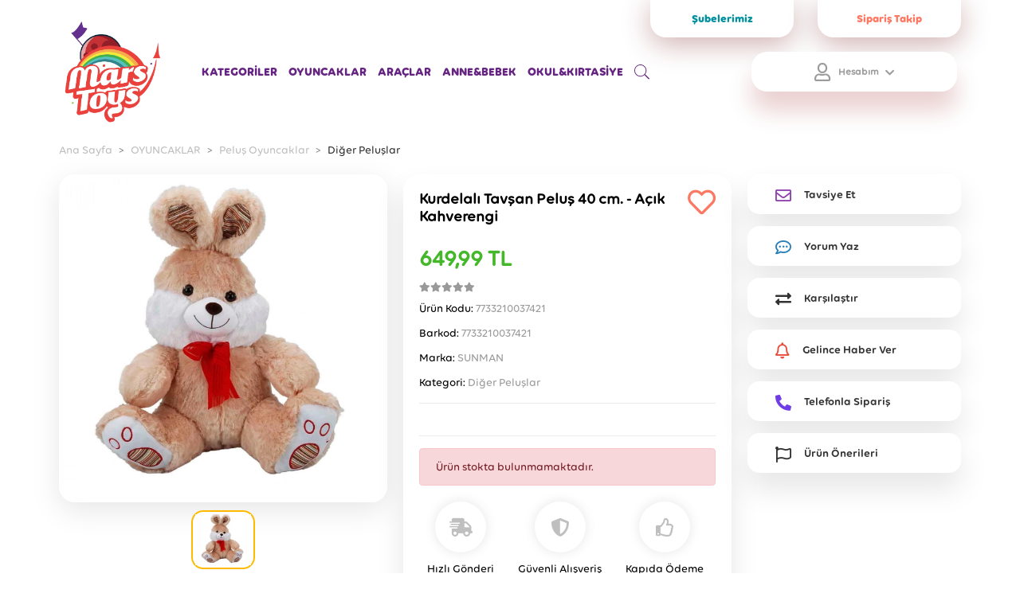

--- FILE ---
content_type: text/html; charset=UTF-8
request_url: https://www.marstoys.com.tr/s01001523-sun-jnh-pff-sk.pelus-tavsan-oturan-kurdeleli-49cm.2r-263
body_size: 22716
content:
<!DOCTYPE html><html lang="tr"><head><meta http-equiv="X-UA-Compatible" content="IE=edge" /><meta http-equiv="Content-Type" content="text/html; charset=utf-8"/><meta name='viewport' content='width=device-width, user-scalable=yes'><link rel="preconnect" href="https://cdn.qukasoft.com/"/><link rel="dns-prefetch" href="https://cdn.qukasoft.com/"/><link rel="icon" href="https://cdn.qukasoft.com/f/573727/cG96WmFtNG0vcUp3ZUdFOVU1NG5hQT09/l/favicon-32817517.webp" /><link rel="stylesheet" type="text/css" href="https://www.marstoys.com.tr/template/smart/default/assets/plugins/bootstrap.soft.min.css?v=1661412851" /><link rel="stylesheet" type="text/css" href="https://www.marstoys.com.tr/template/smart/default/assets/style.min.css?v=1755125904" /><title>Kurdelalı Tavşan Peluş 40 cm. - Açık Kahverengi - MarsToys, En İyi Oyuncaklar</title><meta name="description" content="Kurdelalı Tavşan Peluş 40 cm. - Açık Kahverengi şimdi çok uygun fiyatıyla Mars Toys stoklarında! Rengarenk Oyuncaklarla çocuklarımızın dünyasına ışık ve eğlence sunuyoruz." /><link href="https://www.marstoys.com.tr/s01001523-sun-jnh-pff-sk.pelus-tavsan-oturan-kurdeleli-49cm.2r-263" rel="canonical" /><meta property="og:title" content="Yumuşacık Sunman Kurdelalı Tavşan Peluş 40 cm. - Açık Kahverengi" /><meta property="og:site_name" content="marstoys.com.tr" /><meta property="og:type" content="product" /><meta property="og:url" content="https://www.marstoys.com.tr/s01001523-sun-jnh-pff-sk.pelus-tavsan-oturan-kurdeleli-49cm.2r-263" /><meta property="og:keywords" content="" /><meta property="og:description" content="Yumuşak ve Sevimli Kurdelalı Tavşan Peluş 40 cm - Açık Kahverengi - SUNMAN." /><meta property="og:image" content="https://cdn.qukasoft.com/f/573727/cG96YWFtNG0vcUp3ZUdGckg4OG5icmdQYmNFPQ/p/kurdelali-tavsan-pelus-40-cm-acik-kahverengi-78536858-sw1200sh1200.png" /><meta property="og:image:width" content="700" /><meta property="og:image:height" content="700" /><link rel="stylesheet" type="text/css" href="https://www.marstoys.com.tr/theme/marstoys/assets/style.css?v=1637924600" /><script type="application/ld+json">{"@context":"https:\/\/schema.org","@type":"Website","url":"https:\/\/www.marstoys.com.tr","name":"MarsToys","potentialAction":{"@type":"SearchAction","target":"https:\/\/www.marstoys.com.tr\/arama?k={search_term_string}","query-input":"required name=search_term_string"}}</script><script type="application/ld+json">{"@context":"https:\/\/schema.org","@type":"Store","name":"MarsToys","url":"https:\/\/www.marstoys.com.tr","logo":"https:\/\/cdn.qukasoft.com\/f\/573727\/cG96WmFta3QrNjQrTm53Z1RvTnE\/images\/logo\/logo-28.webp","image":"https:\/\/cdn.qukasoft.com\/f\/573727\/cG96WmFta3QrNjQrTm53Z1RvTnE\/images\/logo\/logo-28.webp","address":""}</script><script type="application/ld+json">{"@context":"https:\/\/schema.org\/","@type":"Product","name":"Kurdelalı Tavşan Peluş 40 cm. - Açık Kahverengi","image":["https:\/\/cdn.qukasoft.com\/f\/573727\/cG96WmFtNG0vcUp3ZUdGckg4OG5icmdQYmNFPQ\/p\/kurdelali-tavsan-pelus-40-cm-acik-kahverengi-78536858-sw1200sh1200.webp"],"description":"Yumuşak ve Sevimli Kurdelalı Tavşan Peluş 40 cm - Açık Kahverengi - SUNMAN.","productId":"58452","mpn":"7733210037421","gtin":"7733210037421","sku":"7733210037421","brand":{"@type":"Brand","name":"SUNMAN"},"offers":{"@type":"Offer","priceCurrency":"try","price":"649.99","itemCondition":"https:\/\/schema.org\/NewCondition","availability":"https:\/\/schema.org\/OutOfStock","priceValidUntil":"","seller":{"@type":"Organization","name":"MarsToys"},"url":"https:\/\/www.marstoys.com.tr\/s01001523-sun-jnh-pff-sk.pelus-tavsan-oturan-kurdeleli-49cm.2r-263"}}</script><meta name="facebook-domain-verification" content="hgni48nyi6lg5jirg7sr1it1zml2kc" /><!-- Global site tag (gtag.js) --><script async src="https://www.googletagmanager.com/gtag/js?id=UA-207363087-1"></script><script>
                var google_tag_defined = true;
                window.dataLayer = window.dataLayer || [];
                function gtag(){dataLayer.push(arguments);}
                gtag('js', new Date());
                                                gtag('config', 'UA-207363087-1');
                                                                                gtag('config', 'AW-300864073');
                            </script><!-- Facebook Pixel Code --><script>
                    !function(f,b,e,v,n,t,s)
                    {if(f.fbq)return;n=f.fbq=function(){n.callMethod?
                        n.callMethod.apply(n,arguments):n.queue.push(arguments)};
                        if(!f._fbq)f._fbq=n;n.push=n;n.loaded=!0;n.version='2.0';
                        n.queue=[];t=b.createElement(e);t.async=!0;
                        t.src=v;s=b.getElementsByTagName(e)[0];
                        s.parentNode.insertBefore(t,s)}(window, document,'script',
                        'https://connect.facebook.net/en_US/fbevents.js');
                    fbq('init', '879048936382448');
                    fbq('track', 'PageView',{});
                </script><!-- End Facebook Pixel Code --><!-- Yandex.Metrika counter --><script type="text/javascript" >
                    (function(m,e,t,r,i,k,a){m[i]=m[i]||function(){(m[i].a=m[i].a||[]).push(arguments)};
                        m[i].l=1*new Date();k=e.createElement(t),a=e.getElementsByTagName(t)[0],k.async=1,k.src=r,a.parentNode.insertBefore(k,a)})
                    (window, document, "script", "https://mc.yandex.ru/metrika/tag.js", "ym");

                    ym(89150392, "init", {
                        clickmap:true,
                        trackLinks:true,
                        accurateTrackBounce:true,
                        ecommerce:"dataLayer"
                    });
                </script><noscript><div><img src="https://mc.yandex.ru/watch/89150392" style="position:absolute; left:-9999px;" alt="" /></div></noscript><!-- /Yandex.Metrika counter --><meta name="google-site-verification" content="WaMcmS--_DNh6UCvX1MC593NPA_6pIknSOj7cq9uye0" /><meta name="google-site-verification" content="5zgP1dudIhDkTaUDj0Hv2QmVPF6eZg_zx2gxs1P1iK4" /></head><body class="product-body "><section class="pattern-group pattern-group-t-0 pattern-group-p-product "><div class="no-container"><div class="pattern-group-body"><div class="p-g-b-c-wrapper"><div class="p-g-b-c-inner"><div class="p-g-mod p-g-mod-t-28 p-g-mod-header  p-g-mod-trans   "><div class="p-g-mod-body  p-g-mod-body-p-0  "><header class="desktop"><section class="h-contact"><div class="container"><div class="row"><div class="col-md-12"><div class="info float-right"><a href="https://www.marstoys.com.tr/magazalarimiz" class="item">Şubelerimiz</a><a href="https://www.marstoys.com.tr/siparis-takip-sid0" class="item">Sipariş Takip</a></div></div></div></div></section><section class="h-center mb-5"><div class="container"><div class="row"><div class="col-lg-3 col-xl-2"><div class="logo header-area"><a href="https://www.marstoys.com.tr" ><img src="https://cdn.qukasoft.com/f/573727/cG96WmFta3QrNjQrTm53Z1RvTnE/images/logo/logo-28.webp" alt="" /></a></div></div><div class="col-lg-5 col-xl-7"><div class="header-area"><div class="menu"><div class="mega-menu"><ul class="navbar-nav mr-auto"><li  class="nav-item dropdown-category"  tabindex="0"><div id="dropdown-category" class="btn-categories"><a class="nav-link">
                                                    KATEGORİLER
                                                </a></div><div class="menu-left menu-left-index"><a class="bar-menu-close" id="bar-menu-close"><i class="far fa-window-close"></i></a><ul class="f-ul"><li class="f-li"><a class="f-item" href="https://www.marstoys.com.tr/oyuncaklar"><span class="name float-left">
                        OYUNCAKLAR
                    </span><div class="clearfix"></div></a><div class="content-icon"></div><div class="menu-deep-box"><ul><li class=" sub-cat-alt "><a class="title" href="https://www.marstoys.com.tr/oyuncaklar/acik-hava-deniz-ve-spor">
                                            Açık Hava,Deniz ve Spor
                                        </a><div class="content-icon-2"></div><div class="menu-deep-box-2"><ul><a class="title" href="https://www.marstoys.com.tr/oyuncaklar/acik-hava-deniz-ve-spor/bahce-oyuncaklari">
                                                            Bahçe Oyuncakları
                                                        </a><a class="title" href="https://www.marstoys.com.tr/oyuncaklar/acik-hava-deniz-ve-spor/cadirlar">
                                                            Çadırlar
                                                        </a><a class="title" href="https://www.marstoys.com.tr/oyuncaklar/acik-hava-deniz-ve-spor/deniz-ve-havuz-oyuncaklari">
                                                            Deniz ve Havuz Oyuncakları
                                                        </a><a class="title" href="https://www.marstoys.com.tr/oyuncaklar/acik-hava-deniz-ve-spor/drone">
                                                            Drone
                                                        </a><a class="title" href="https://www.marstoys.com.tr/oyuncaklar/acik-hava-deniz-ve-spor/spor-oyuncaklari">
                                                            Spor Oyuncakları
                                                        </a><a class="title" href="https://www.marstoys.com.tr/oyuncaklar/acik-hava-deniz-ve-spor/su-tabancalari">
                                                            Su Tabancaları
                                                        </a><a class="title" href="https://www.marstoys.com.tr/oyuncaklar/acik-hava-deniz-ve-spor/toplar">
                                                            Toplar
                                                        </a></ul></div></li><li class=" sub-cat-alt "><a class="title" href="https://www.marstoys.com.tr/oyuncaklar/ahsap-oyuncaklar">
                                            Ahşap Oyuncaklar
                                        </a><div class="content-icon-2"></div><div class="menu-deep-box-2"><ul><a class="title" href="https://www.marstoys.com.tr/oyuncaklar/ahsap-oyuncaklar/ahsap-oyuncaklar">
                                                            Ahşap Oyuncaklar
                                                        </a></ul></div></li><li class=" sub-cat-alt "><a class="title" href="https://www.marstoys.com.tr/oyuncaklar/egitici-oyuncaklar">
                                            Eğitici Oyuncaklar
                                        </a><div class="content-icon-2"></div><div class="menu-deep-box-2"><ul><a class="title" href="https://www.marstoys.com.tr/oyuncaklar/egitici-oyuncaklar/aktivite-masa-ve-sandalyeleri">
                                                            Aktivite Masa ve Sandalyeleri
                                                        </a><a class="title" href="https://www.marstoys.com.tr/oyuncaklar/egitici-oyuncaklar/bilim-setleri">
                                                            Bilim Setleri
                                                        </a><a class="title" href="https://www.marstoys.com.tr/oyuncaklar/egitici-oyuncaklar/egitici-oyuncaklar">
                                                            Eğitici Oyuncaklar
                                                        </a><a class="title" href="https://www.marstoys.com.tr/oyuncaklar/egitici-oyuncaklar/elektronik-egitici-oyuncaklar">
                                                            Elektronik Eğitici Oyuncaklar
                                                        </a><a class="title" href="https://www.marstoys.com.tr/oyuncaklar/egitici-oyuncaklar/oyun-hamurlari">
                                                            Oyun Hamurları
                                                        </a><a class="title" href="https://www.marstoys.com.tr/oyuncaklar/egitici-oyuncaklar/rubik-zeka-kupu">
                                                            Rubik Zeka Küpü
                                                        </a><a class="title" href="https://www.marstoys.com.tr/oyuncaklar/egitici-oyuncaklar/slime-oyuncaklar">
                                                            Slime Oyuncaklar
                                                        </a></ul></div></li><li class=" sub-cat-alt "><a class="title" href="https://www.marstoys.com.tr/oyuncaklar/figur-oyuncaklar">
                                            Figür Oyuncaklar
                                        </a><div class="content-icon-2"></div><div class="menu-deep-box-2"><ul><a class="title" href="https://www.marstoys.com.tr/oyuncaklar/figur-oyuncaklar/hayvan-figurleri">
                                                            Hayvan Figürleri
                                                        </a><a class="title" href="https://www.marstoys.com.tr/oyuncaklar/figur-oyuncaklar/karakter-figurleri">
                                                            Karakter Figürleri
                                                        </a><a class="title" href="https://www.marstoys.com.tr/oyuncaklar/figur-oyuncaklar/diger-figurler">
                                                            Diğer Figürler
                                                        </a></ul></div></li><li class=" sub-cat-alt "><a class="title" href="https://www.marstoys.com.tr/oyuncaklar/hobi-oyuncaklari">
                                            Hobi Oyuncakları
                                        </a><div class="content-icon-2"></div><div class="menu-deep-box-2"><ul><a class="title" href="https://www.marstoys.com.tr/oyuncaklar/hobi-oyuncaklari/kendin-tasarla">
                                                            Kendin Tasarla
                                                        </a><a class="title" href="https://www.marstoys.com.tr/oyuncaklar/hobi-oyuncaklari/kuklalar">
                                                            Kuklalar
                                                        </a><a class="title" href="https://www.marstoys.com.tr/oyuncaklar/hobi-oyuncaklari/maket-oyuncaklar">
                                                            Maket Oyuncaklar
                                                        </a><a class="title" href="https://www.marstoys.com.tr/oyuncaklar/hobi-oyuncaklari/oyunlar">
                                                            Oyunlar
                                                        </a></ul></div></li><li class=" sub-cat-alt "><a class="title" href="https://www.marstoys.com.tr/oyuncaklar/kutu-oyunlari">
                                            Kutu Oyunları
                                        </a><div class="content-icon-2"></div><div class="menu-deep-box-2"><ul><a class="title" href="https://www.marstoys.com.tr/oyuncaklar/kutu-oyunlari/kart-oyunlari">
                                                            Kart Oyunları
                                                        </a><a class="title" href="https://www.marstoys.com.tr/oyuncaklar/kutu-oyunlari/cocuk-kutu-oyunlari">
                                                            Çocuk Kutu Oyunları
                                                        </a><a class="title" href="https://www.marstoys.com.tr/oyuncaklar/kutu-oyunlari/aile-kutu-oyunlari">
                                                            Aile Kutu Oyunları
                                                        </a></ul></div></li><li class=""><a class="title" href="https://www.marstoys.com.tr/oyuncaklar/muzik-setleri">
                                            Müzik Setleri
                                        </a></li><li class=" sub-cat-alt "><a class="title" href="https://www.marstoys.com.tr/oyuncaklar/oyun-setleri">
                                            Oyun Setleri
                                        </a><div class="content-icon-2"></div><div class="menu-deep-box-2"><ul><a class="title" href="https://www.marstoys.com.tr/oyuncaklar/oyun-setleri/erkek-oyun-setleri">
                                                            Erkek Oyun Setleri
                                                        </a><a class="title" href="https://www.marstoys.com.tr/oyuncaklar/oyun-setleri/kiz-oyun-setleri">
                                                            Kız Oyun Setleri
                                                        </a><a class="title" href="https://www.marstoys.com.tr/oyuncaklar/oyun-setleri/tren-setleri">
                                                            Tren Setleri
                                                        </a><a class="title" href="https://www.marstoys.com.tr/oyuncaklar/oyun-setleri/yaris-setleri">
                                                            Yarış Setleri
                                                        </a><a class="title" href="https://www.marstoys.com.tr/oyuncaklar/oyun-setleri/diger-oyun-setleri">
                                                            Diğer Oyun Setleri
                                                        </a></ul></div></li><li class=" sub-cat-alt "><a class="title" href="https://www.marstoys.com.tr/oyuncaklar/oyuncak-arabalar">
                                            Oyuncak Arabalar
                                        </a><div class="content-icon-2"></div><div class="menu-deep-box-2"><ul><a class="title" href="https://www.marstoys.com.tr/oyuncaklar/oyuncak-arabalar/cek-birak-arabalar">
                                                            Çek-Bırak Arabalar
                                                        </a><a class="title" href="https://www.marstoys.com.tr/oyuncaklar/oyuncak-arabalar/is-makineleri">
                                                            İş Makineleri
                                                        </a><a class="title" href="https://www.marstoys.com.tr/oyuncaklar/oyuncak-arabalar/kumandasiz-araclar">
                                                            Kumandasız Araçlar
                                                        </a><a class="title" href="https://www.marstoys.com.tr/oyuncaklar/oyuncak-arabalar/metal-model-arabalar">
                                                            Metal-Model Arabalar
                                                        </a><a class="title" href="https://www.marstoys.com.tr/oyuncaklar/oyuncak-arabalar/surtmeli-araclar">
                                                            Sürtmeli Araçlar
                                                        </a><a class="title" href="https://www.marstoys.com.tr/oyuncaklar/oyuncak-arabalar/uzaktan-kumandali-araclar">
                                                            Uzaktan Kumandalı Araçlar
                                                        </a></ul></div></li><li class=" sub-cat-alt "><a class="title" href="https://www.marstoys.com.tr/oyuncaklar/oyuncak-bebekler-ve-aksesuarlari">
                                            Oyuncak Bebekler ve Aksesuarları
                                        </a><div class="content-icon-2"></div><div class="menu-deep-box-2"><ul><a class="title" href="https://www.marstoys.com.tr/oyuncaklar/oyuncak-bebekler-ve-aksesuarlari/aksesuarlar">
                                                            Aksesuarlar
                                                        </a><a class="title" href="https://www.marstoys.com.tr/oyuncaklar/oyuncak-bebekler-ve-aksesuarlari/bez-bebekler">
                                                            Bez Bebekler
                                                        </a><a class="title" href="https://www.marstoys.com.tr/oyuncaklar/oyuncak-bebekler-ve-aksesuarlari/et-bebekler">
                                                            Et Bebekler
                                                        </a><a class="title" href="https://www.marstoys.com.tr/oyuncaklar/oyuncak-bebekler-ve-aksesuarlari/karakter-bebekler">
                                                            Karakter Bebekler
                                                        </a><a class="title" href="https://www.marstoys.com.tr/oyuncaklar/oyuncak-bebekler-ve-aksesuarlari/manken-bebekler">
                                                            Manken Bebekler
                                                        </a><a class="title" href="https://www.marstoys.com.tr/oyuncaklar/oyuncak-bebekler-ve-aksesuarlari/moda-bebek-ve-figurler">
                                                            Moda Bebek ve Figürler
                                                        </a></ul></div></li><li class=""><a class="title" href="https://www.marstoys.com.tr/oyuncaklar/oyuncak-silahlar-ve-aksesuarlari">
                                            Oyuncak Silahlar ve Aksesuarları
                                        </a></li><li class=" sub-cat-alt "><a class="title" href="https://www.marstoys.com.tr/oyuncaklar/pelus-oyuncaklar">
                                            Peluş Oyuncaklar
                                        </a><div class="content-icon-2"></div><div class="menu-deep-box-2"><ul><a class="title" href="https://www.marstoys.com.tr/oyuncaklar/pelus-oyuncaklar/hareketli-pelus-oyuncaklar">
                                                            Hareketli Peluş Oyuncaklar
                                                        </a><a class="title" href="https://www.marstoys.com.tr/oyuncaklar/pelus-oyuncaklar/lisansli-peluslar">
                                                            Lisanslı Peluşlar
                                                        </a><a class="title" href="https://www.marstoys.com.tr/oyuncaklar/pelus-oyuncaklar/pelus-ayilar">
                                                            Peluş Ayılar
                                                        </a><a class="title" href="https://www.marstoys.com.tr/oyuncaklar/pelus-oyuncaklar/pelus-kopekler">
                                                            Peluş Köpekler
                                                        </a><a class="title" href="https://www.marstoys.com.tr/oyuncaklar/pelus-oyuncaklar/pelus-sirt-cantalari">
                                                            Peluş Sırt Çantaları
                                                        </a><a class="title" href="https://www.marstoys.com.tr/oyuncaklar/pelus-oyuncaklar/diger-peluslar">
                                                            Diğer Peluşlar
                                                        </a></ul></div></li><li class=" sub-cat-alt "><a class="title" href="https://www.marstoys.com.tr/oyuncaklar/puzzle">
                                            Puzzle
                                        </a><div class="content-icon-2"></div><div class="menu-deep-box-2"><ul><a class="title" href="https://www.marstoys.com.tr/oyuncaklar/puzzle/ahsap-puzzle">
                                                            Ahşap Puzzle
                                                        </a><a class="title" href="https://www.marstoys.com.tr/oyuncaklar/puzzle/cocuk-puzzle">
                                                            Çocuk Puzzle
                                                        </a><a class="title" href="https://www.marstoys.com.tr/oyuncaklar/puzzle/yetiskin-puzzle">
                                                            Yetişkin Puzzle
                                                        </a><a class="title" href="https://www.marstoys.com.tr/oyuncaklar/puzzle/puzzle-ve-yapboz-malzemeleri">
                                                            Puzzle ve Yapboz Malzemeleri
                                                        </a></ul></div></li><li class=" sub-cat-alt "><a class="title" href="https://www.marstoys.com.tr/oyuncaklar/yapi-oyuncaklari">
                                            Yapı Oyuncakları
                                        </a><div class="content-icon-2"></div><div class="menu-deep-box-2"><ul><a class="title" href="https://www.marstoys.com.tr/oyuncaklar/yapi-oyuncaklari/bloklar">
                                                            Bloklar
                                                        </a><a class="title" href="https://www.marstoys.com.tr/oyuncaklar/yapi-oyuncaklari/bricks">
                                                            Bricks
                                                        </a><a class="title" href="https://www.marstoys.com.tr/oyuncaklar/yapi-oyuncaklari/lego">
                                                            Lego
                                                        </a></ul></div></li></ul></div></li><li class="f-li"><a class="f-item" href="https://www.marstoys.com.tr/araclar"><span class="name float-left">
                        ARAÇLAR
                    </span><div class="clearfix"></div></a><div class="content-icon"></div><div class="menu-deep-box"><ul><li class=""><a class="title" href="https://www.marstoys.com.tr/araclar/akulu-araclar">
                                            Akülü Araçlar
                                        </a></li><li class=" sub-cat-alt "><a class="title" href="https://www.marstoys.com.tr/araclar/bisiklet">
                                            Bisiklet
                                        </a><div class="content-icon-2"></div><div class="menu-deep-box-2"><ul><a class="title" href="https://www.marstoys.com.tr/araclar/bisiklet/12-jant-bisiklet">
                                                            12 Jant Bisiklet
                                                        </a><a class="title" href="https://www.marstoys.com.tr/araclar/bisiklet/14-jant-bisiklet">
                                                            14 Jant Bisiklet
                                                        </a><a class="title" href="https://www.marstoys.com.tr/araclar/bisiklet/16-jant-bisiklet">
                                                            16 Jant Bisiklet
                                                        </a><a class="title" href="https://www.marstoys.com.tr/araclar/bisiklet/20-jant-bisiklet">
                                                            20 Jant Bisiklet
                                                        </a><a class="title" href="https://www.marstoys.com.tr/araclar/bisiklet/24-jant-bisiklet">
                                                            24 Jant Bisiklet
                                                        </a><a class="title" href="https://www.marstoys.com.tr/araclar/bisiklet/3-tekerlekli-bisiklet">
                                                            3 Tekerlekli Bisiklet
                                                        </a></ul></div></li><li class=""><a class="title" href="https://www.marstoys.com.tr/araclar/kaykay">
                                            Kaykay
                                        </a></li><li class=""><a class="title" href="https://www.marstoys.com.tr/araclar/koruyucu-aksesuarlar">
                                            Koruyucu Aksesuarlar
                                        </a></li><li class=""><a class="title" href="https://www.marstoys.com.tr/araclar/paten">
                                            Paten
                                        </a></li><li class=""><a class="title" href="https://www.marstoys.com.tr/araclar/pedalli-araclar">
                                            Pedallı Araçlar
                                        </a></li><li class=""><a class="title" href="https://www.marstoys.com.tr/araclar/pedalsiz-araclar">
                                            Pedalsız Araçlar
                                        </a></li><li class=""><a class="title" href="https://www.marstoys.com.tr/araclar/sallanan-oyuncaklar">
                                            Sallanan Oyuncaklar
                                        </a></li><li class=""><a class="title" href="https://www.marstoys.com.tr/araclar/scooter">
                                            Scooter
                                        </a></li></ul></div></li><li class="f-li"><a class="f-item" href="https://www.marstoys.com.tr/anne-bebek"><span class="name float-left">
                        ANNE&amp;BEBEK
                    </span><div class="clearfix"></div></a><div class="content-icon"></div><div class="menu-deep-box"><ul><li class=" sub-cat-alt "><a class="title" href="https://www.marstoys.com.tr/anne-bebek/bebek-oyuncaklari">
                                            Bebek Oyuncakları
                                        </a><div class="content-icon-2"></div><div class="menu-deep-box-2"><ul><a class="title" href="https://www.marstoys.com.tr/anne-bebek/bebek-oyuncaklari/ana-kucagi">
                                                            Ana Kucağı
                                                        </a><a class="title" href="https://www.marstoys.com.tr/anne-bebek/bebek-oyuncaklari/aktivite-masalari-ve-setleri">
                                                            Aktivite Masaları ve Setleri
                                                        </a><a class="title" href="https://www.marstoys.com.tr/anne-bebek/bebek-oyuncaklari/cingiraklar-ve-dislikler">
                                                            Çıngıraklar ve Dişlikler
                                                        </a><a class="title" href="https://www.marstoys.com.tr/anne-bebek/bebek-oyuncaklari/donence-ve-projektorler">
                                                            Dönence ve Projektörler
                                                        </a><a class="title" href="https://www.marstoys.com.tr/anne-bebek/bebek-oyuncaklari/egitici-aktivite-oyuncaklari">
                                                            Eğitici Aktivite Oyuncakları
                                                        </a><a class="title" href="https://www.marstoys.com.tr/anne-bebek/bebek-oyuncaklari/mama-sandalyeleri-ve-puset-oyuncaklar">
                                                            Mama Sandalyeleri Ve Puset Oyuncaklar
                                                        </a><a class="title" href="https://www.marstoys.com.tr/anne-bebek/bebek-oyuncaklari/muzikli-ve-isikli-oyuncaklar">
                                                            Müzikli ve Işıklı Oyuncaklar
                                                        </a><a class="title" href="https://www.marstoys.com.tr/anne-bebek/bebek-oyuncaklari/oyun-halisi">
                                                            Oyun Halısı
                                                        </a><a class="title" href="https://www.marstoys.com.tr/anne-bebek/bebek-oyuncaklari/uyku-arkadasi">
                                                            Uyku Arkadaşı
                                                        </a><a class="title" href="https://www.marstoys.com.tr/anne-bebek/bebek-oyuncaklari/yer-mati">
                                                            Yer Matı
                                                        </a><a class="title" href="https://www.marstoys.com.tr/anne-bebek/bebek-oyuncaklari/yurume-arkadaslari">
                                                            Yürüme Arkadaşları
                                                        </a></ul></div></li></ul></div></li><li class="f-li"><a class="f-item" href="https://www.marstoys.com.tr/okul-kirtasiye"><span class="name float-left">
                        OKUL&amp;KIRTASİYE
                    </span><div class="clearfix"></div></a><div class="content-icon"></div><div class="menu-deep-box"><ul><li class=" sub-cat-alt "><a class="title" href="https://www.marstoys.com.tr/okul-kirtasiye/boyalar-ve-boya-kalemleri">
                                            Boyalar ve Boya Kalemleri
                                        </a><div class="content-icon-2"></div><div class="menu-deep-box-2"><ul><a class="title" href="https://www.marstoys.com.tr/okul-kirtasiye/boyalar-ve-boya-kalemleri/keceli-boya-kalemleri">
                                                            Keçeli Boya Kalemleri
                                                        </a><a class="title" href="https://www.marstoys.com.tr/okul-kirtasiye/boyalar-ve-boya-kalemleri/kuru-boya-kalemleri">
                                                            Kuru Boya Kalemleri
                                                        </a><a class="title" href="https://www.marstoys.com.tr/okul-kirtasiye/boyalar-ve-boya-kalemleri/parmak-boya">
                                                            Parmak Boya
                                                        </a><a class="title" href="https://www.marstoys.com.tr/okul-kirtasiye/boyalar-ve-boya-kalemleri/pastel-boya">
                                                            Pastel Boya
                                                        </a><a class="title" href="https://www.marstoys.com.tr/okul-kirtasiye/boyalar-ve-boya-kalemleri/suluboya">
                                                            Suluboya
                                                        </a><a class="title" href="https://www.marstoys.com.tr/okul-kirtasiye/boyalar-ve-boya-kalemleri/yuz-boyasi">
                                                            Yüz Boyası
                                                        </a></ul></div></li><li class=" sub-cat-alt "><a class="title" href="https://www.marstoys.com.tr/okul-kirtasiye/cocuk-kitaplari">
                                            Çocuk Kitapları
                                        </a><div class="content-icon-2"></div><div class="menu-deep-box-2"><ul><a class="title" href="https://www.marstoys.com.tr/okul-kirtasiye/cocuk-kitaplari/boyama-kitaplari">
                                                            Boyama Kitapları
                                                        </a></ul></div></li><li class=""><a class="title" href="https://www.marstoys.com.tr/okul-kirtasiye/okul-cantalari">
                                            Okul Çantaları
                                        </a></li><li class=""><a class="title" href="https://www.marstoys.com.tr/okul-kirtasiye/piller">
                                            Piller
                                        </a></li><li class=""><a class="title" href="https://www.marstoys.com.tr/okul-kirtasiye/yazi-tahtalari">
                                            Yazı Tahtaları
                                        </a></li></ul></div></li><li class="f-li"><a class="f-item" href="https://www.marstoys.com.tr/arama">
                TÜM KATEGORİLER
            </a></li><li class="f-li"><a class="f-item" href="https://www.marstoys.com.tr/markalar">
                MARKALARIMIZ
            </a></li></ul></div></li><li class="nav-item dropdown"><a class="nav-link dropdown-toggle" href="https://www.marstoys.com.tr/oyuncaklar" id="mega-menu-2955" role="button">
                                                    OYUNCAKLAR
                                                </a></li><li class="nav-item dropdown"><a class="nav-link dropdown-toggle" href="https://www.marstoys.com.tr/araclar" id="mega-menu-2958" role="button">
                                                    ARAÇLAR
                                                </a></li><li class="nav-item dropdown"><a class="nav-link dropdown-toggle" href="https://www.marstoys.com.tr/anne-bebek" id="mega-menu-2959" role="button">
                                                    ANNE&amp;BEBEK
                                                </a></li><li class="nav-item dropdown"><a class="nav-link dropdown-toggle" href="https://www.marstoys.com.tr/okul-kirtasiye" id="mega-menu-2960" role="button">
                                                    OKUL&amp;KIRTASİYE
                                                </a></li><li class="nav-item mr-3"><a class="nav-link bar-user-search" onclick="searchHover()"><svg xmlns="http://www.w3.org/2000/svg" viewBox="0 0 40 40" width="1em" height="1em"><path fill="currentColor" d="M39.44 36.37l-8.87-8.87c-.28-.28-.64-.42-1.01-.43l-.97-.97c2.23-2.75 3.57-6.26 3.57-10.07C32.16 7.19 24.97 0 16.14 0 7.31 0 .12 7.19.12 16.02s7.19 16.02 16.02 16.02c4.19 0 8-1.62 10.86-4.25l.96.96c.04.34.17.67.43.93l8.87 8.87c.59.59 1.55.59 2.14 0l.04-.04c.59-.59.59-1.56 0-2.14zm-23.3-6.25c-7.77 0-14.1-6.32-14.1-14.11 0-7.77 6.32-14.1 14.1-14.1s14.11 6.32 14.11 14.11c-.01 7.78-6.33 14.1-14.11 14.1z"></path></svg></a></li></ul></div></div></div></div><div class="col-lg-4 col-xl-3"><div class="header-area last"><div class="console-menu"><ul class="navbar-nav"><li class="nav-item dropdown"><a class="nav-link dropdown-toggle" href="javascript:;" id="console-menu-2" role="button"><i class="far fa-user"></i><span>
                                                    Hesabım
                                                </span><i class="fas fa-chevron-down ml-2"></i></a><div class="dropdown-menu" aria-labelledby="console-menu-2"><ul class="auth-links"><div class="top-header"><li><a href="https://www.marstoys.com.tr/uye-giris">Giriş Yap</a></li><li><a href="https://www.marstoys.com.tr/uye-ol"> Üye Ol</a></li></div></ul></div></li></ul></div></div></div></div></div></section><div id="search-hover-id" class="search-hover"><div class="search-h"><form action="https://www.marstoys.com.tr/arama" method="get" ><a class="bar-user-search-2" onclick="searchHoverOut()"><i class="far fa-window-close"></i></a><div class="input-box"><input type="text" name="k" class="form-control" placeholder="Aramak istediğin ürünü yaz, kolayca bul!" /></div><button type="submit" class="btn btn-orange btn-send"><i class="fa fa-search"></i></button></form></div></div></header><header class="mobile"><div class="op-black"></div><div class="left"><a href="javascript:;" class="icon-group ml-1 btn-sidebar-menu"><i class="fas fa-bars"></i></a><a href="javascript:;" class="icon-group ml-1 btn-sidebar-menu ml-2"><i class="fas fa-search"></i></a></div><div class="center"><div class="logo"><a href="https://www.marstoys.com.tr"><img src="https://cdn.qukasoft.com/f/573727/cG96WmFta3QrNjQrTm53Z1RvTnE/images/logo/mobil-logo-31.webp" alt="" /></a></div></div><div class="right"><a href="https://www.marstoys.com.tr/sepet" class="icon-group mr-3"><i class="fas fa-shopping-cart"></i><span class="badge" data-cart-quantity>0</span></a><a href="javascript:;" class="icon-group mr-1 btn-sidebar-user"><i class="fas fa-user"></i></a></div><div class="clearfix"></div><nav class="sidebar-menu"><section class="mobile-search"><form action="https://www.marstoys.com.tr/arama" method="get" data-smart-mobile-product-search-image ><div class="input-box"><input type="text" name="k" class="form-control" placeholder="Ara.." /></div><button type="submit" class="btn btn-orange btn-send"><i class="fa fa-search"></i></button></form><div class="clearfix"></div></section><div class="scrollbar"><div class="categories"><ul><li class="sc-2955"><a href="javascript:;" class="btn-categories-show" data-id="2955"><span class="name float-left">OYUNCAKLAR</span><span class="icon float-right"><i class="fas fa-angle-right"></i></span><div class="clearfix"></div></a><ul class="multi categories-list-2955"><li class="sc-2955-all"><a href="https://www.marstoys.com.tr/oyuncaklar"><span class="name float-left">
                            Tüm
                            OYUNCAKLAR</span><div class="clearfix"></div></a></li><li class="sc-2957"><a href="javascript:;" class="btn-categories-show" data-id="2957"><span class="name float-left">Açık Hava,Deniz ve Spor</span><span class="icon float-right"><i class="fas fa-angle-right"></i></span><div class="clearfix"></div></a><ul class="multi categories-list-2957"><li class="sc-2957-all"><a href="https://www.marstoys.com.tr/oyuncaklar/acik-hava-deniz-ve-spor"><span class="name float-left">
                            Tüm
                            Açık Hava,Deniz ve Spor</span><div class="clearfix"></div></a></li><li class="sc-3007"><a href="https://www.marstoys.com.tr/oyuncaklar/acik-hava-deniz-ve-spor/bahce-oyuncaklari" data-id="3007"><span class="name ">Bahçe Oyuncakları</span><div class="clearfix"></div></a></li><li class="sc-3008"><a href="https://www.marstoys.com.tr/oyuncaklar/acik-hava-deniz-ve-spor/cadirlar" data-id="3008"><span class="name ">Çadırlar</span><div class="clearfix"></div></a></li><li class="sc-3009"><a href="https://www.marstoys.com.tr/oyuncaklar/acik-hava-deniz-ve-spor/deniz-ve-havuz-oyuncaklari" data-id="3009"><span class="name ">Deniz ve Havuz Oyuncakları</span><div class="clearfix"></div></a></li><li class="sc-3010"><a href="https://www.marstoys.com.tr/oyuncaklar/acik-hava-deniz-ve-spor/drone" data-id="3010"><span class="name ">Drone</span><div class="clearfix"></div></a></li><li class="sc-3011"><a href="https://www.marstoys.com.tr/oyuncaklar/acik-hava-deniz-ve-spor/spor-oyuncaklari" data-id="3011"><span class="name ">Spor Oyuncakları</span><div class="clearfix"></div></a></li><li class="sc-3012"><a href="https://www.marstoys.com.tr/oyuncaklar/acik-hava-deniz-ve-spor/su-tabancalari" data-id="3012"><span class="name ">Su Tabancaları</span><div class="clearfix"></div></a></li><li class="sc-3013"><a href="https://www.marstoys.com.tr/oyuncaklar/acik-hava-deniz-ve-spor/toplar" data-id="3013"><span class="name ">Toplar</span><div class="clearfix"></div></a></li></ul></li><li class="sc-3076"><a href="javascript:;" class="btn-categories-show" data-id="3076"><span class="name float-left">Ahşap Oyuncaklar</span><span class="icon float-right"><i class="fas fa-angle-right"></i></span><div class="clearfix"></div></a><ul class="multi categories-list-3076"><li class="sc-3076-all"><a href="https://www.marstoys.com.tr/oyuncaklar/ahsap-oyuncaklar"><span class="name float-left">
                            Tüm
                            Ahşap Oyuncaklar</span><div class="clearfix"></div></a></li><li class="sc-3014"><a href="https://www.marstoys.com.tr/oyuncaklar/ahsap-oyuncaklar/ahsap-oyuncaklar" data-id="3014"><span class="name ">Ahşap Oyuncaklar</span><div class="clearfix"></div></a></li></ul></li><li class="sc-2965"><a href="javascript:;" class="btn-categories-show" data-id="2965"><span class="name float-left">Eğitici Oyuncaklar</span><span class="icon float-right"><i class="fas fa-angle-right"></i></span><div class="clearfix"></div></a><ul class="multi categories-list-2965"><li class="sc-2965-all"><a href="https://www.marstoys.com.tr/oyuncaklar/egitici-oyuncaklar"><span class="name float-left">
                            Tüm
                            Eğitici Oyuncaklar</span><div class="clearfix"></div></a></li><li class="sc-3017"><a href="https://www.marstoys.com.tr/oyuncaklar/egitici-oyuncaklar/aktivite-masa-ve-sandalyeleri" data-id="3017"><span class="name ">Aktivite Masa ve Sandalyeleri</span><div class="clearfix"></div></a></li><li class="sc-3018"><a href="https://www.marstoys.com.tr/oyuncaklar/egitici-oyuncaklar/bilim-setleri" data-id="3018"><span class="name ">Bilim Setleri</span><div class="clearfix"></div></a></li><li class="sc-3019"><a href="https://www.marstoys.com.tr/oyuncaklar/egitici-oyuncaklar/egitici-oyuncaklar" data-id="3019"><span class="name ">Eğitici Oyuncaklar</span><div class="clearfix"></div></a></li><li class="sc-3020"><a href="https://www.marstoys.com.tr/oyuncaklar/egitici-oyuncaklar/elektronik-egitici-oyuncaklar" data-id="3020"><span class="name ">Elektronik Eğitici Oyuncaklar</span><div class="clearfix"></div></a></li><li class="sc-3021"><a href="https://www.marstoys.com.tr/oyuncaklar/egitici-oyuncaklar/oyun-hamurlari" data-id="3021"><span class="name ">Oyun Hamurları</span><div class="clearfix"></div></a></li><li class="sc-3022"><a href="https://www.marstoys.com.tr/oyuncaklar/egitici-oyuncaklar/rubik-zeka-kupu" data-id="3022"><span class="name ">Rubik Zeka Küpü</span><div class="clearfix"></div></a></li><li class="sc-3028"><a href="https://www.marstoys.com.tr/oyuncaklar/egitici-oyuncaklar/slime-oyuncaklar" data-id="3028"><span class="name ">Slime Oyuncaklar</span><div class="clearfix"></div></a></li></ul></li><li class="sc-2968"><a href="javascript:;" class="btn-categories-show" data-id="2968"><span class="name float-left">Figür Oyuncaklar</span><span class="icon float-right"><i class="fas fa-angle-right"></i></span><div class="clearfix"></div></a><ul class="multi categories-list-2968"><li class="sc-2968-all"><a href="https://www.marstoys.com.tr/oyuncaklar/figur-oyuncaklar"><span class="name float-left">
                            Tüm
                            Figür Oyuncaklar</span><div class="clearfix"></div></a></li><li class="sc-3023"><a href="https://www.marstoys.com.tr/oyuncaklar/figur-oyuncaklar/hayvan-figurleri" data-id="3023"><span class="name ">Hayvan Figürleri</span><div class="clearfix"></div></a></li><li class="sc-3024"><a href="https://www.marstoys.com.tr/oyuncaklar/figur-oyuncaklar/karakter-figurleri" data-id="3024"><span class="name ">Karakter Figürleri</span><div class="clearfix"></div></a></li><li class="sc-3026"><a href="https://www.marstoys.com.tr/oyuncaklar/figur-oyuncaklar/diger-figurler" data-id="3026"><span class="name ">Diğer Figürler</span><div class="clearfix"></div></a></li></ul></li><li class="sc-2969"><a href="javascript:;" class="btn-categories-show" data-id="2969"><span class="name float-left">Hobi Oyuncakları</span><span class="icon float-right"><i class="fas fa-angle-right"></i></span><div class="clearfix"></div></a><ul class="multi categories-list-2969"><li class="sc-2969-all"><a href="https://www.marstoys.com.tr/oyuncaklar/hobi-oyuncaklari"><span class="name float-left">
                            Tüm
                            Hobi Oyuncakları</span><div class="clearfix"></div></a></li><li class="sc-3029"><a href="https://www.marstoys.com.tr/oyuncaklar/hobi-oyuncaklari/kendin-tasarla" data-id="3029"><span class="name ">Kendin Tasarla</span><div class="clearfix"></div></a></li><li class="sc-3030"><a href="https://www.marstoys.com.tr/oyuncaklar/hobi-oyuncaklari/kuklalar" data-id="3030"><span class="name ">Kuklalar</span><div class="clearfix"></div></a></li><li class="sc-3065"><a href="https://www.marstoys.com.tr/oyuncaklar/hobi-oyuncaklari/maket-oyuncaklar" data-id="3065"><span class="name ">Maket Oyuncaklar</span><div class="clearfix"></div></a></li><li class="sc-3031"><a href="https://www.marstoys.com.tr/oyuncaklar/hobi-oyuncaklari/oyunlar" data-id="3031"><span class="name ">Oyunlar</span><div class="clearfix"></div></a></li></ul></li><li class="sc-2974"><a href="javascript:;" class="btn-categories-show" data-id="2974"><span class="name float-left">Kutu Oyunları</span><span class="icon float-right"><i class="fas fa-angle-right"></i></span><div class="clearfix"></div></a><ul class="multi categories-list-2974"><li class="sc-2974-all"><a href="https://www.marstoys.com.tr/oyuncaklar/kutu-oyunlari"><span class="name float-left">
                            Tüm
                            Kutu Oyunları</span><div class="clearfix"></div></a></li><li class="sc-3079"><a href="https://www.marstoys.com.tr/oyuncaklar/kutu-oyunlari/kart-oyunlari" data-id="3079"><span class="name ">Kart Oyunları</span><div class="clearfix"></div></a></li><li class="sc-3032"><a href="https://www.marstoys.com.tr/oyuncaklar/kutu-oyunlari/cocuk-kutu-oyunlari" data-id="3032"><span class="name ">Çocuk Kutu Oyunları</span><div class="clearfix"></div></a></li><li class="sc-3033"><a href="https://www.marstoys.com.tr/oyuncaklar/kutu-oyunlari/aile-kutu-oyunlari" data-id="3033"><span class="name ">Aile Kutu Oyunları</span><div class="clearfix"></div></a></li></ul></li><li class="sc-3016"><a href="https://www.marstoys.com.tr/oyuncaklar/muzik-setleri" data-id="3016"><span class="name ">Müzik Setleri</span><div class="clearfix"></div></a></li><li class="sc-2967"><a href="javascript:;" class="btn-categories-show" data-id="2967"><span class="name float-left">Oyun Setleri</span><span class="icon float-right"><i class="fas fa-angle-right"></i></span><div class="clearfix"></div></a><ul class="multi categories-list-2967"><li class="sc-2967-all"><a href="https://www.marstoys.com.tr/oyuncaklar/oyun-setleri"><span class="name float-left">
                            Tüm
                            Oyun Setleri</span><div class="clearfix"></div></a></li><li class="sc-3034"><a href="https://www.marstoys.com.tr/oyuncaklar/oyun-setleri/erkek-oyun-setleri" data-id="3034"><span class="name ">Erkek Oyun Setleri</span><div class="clearfix"></div></a></li><li class="sc-3035"><a href="https://www.marstoys.com.tr/oyuncaklar/oyun-setleri/kiz-oyun-setleri" data-id="3035"><span class="name ">Kız Oyun Setleri</span><div class="clearfix"></div></a></li><li class="sc-3036"><a href="https://www.marstoys.com.tr/oyuncaklar/oyun-setleri/tren-setleri" data-id="3036"><span class="name ">Tren Setleri</span><div class="clearfix"></div></a></li><li class="sc-3037"><a href="https://www.marstoys.com.tr/oyuncaklar/oyun-setleri/yaris-setleri" data-id="3037"><span class="name ">Yarış Setleri</span><div class="clearfix"></div></a></li><li class="sc-3038"><a href="https://www.marstoys.com.tr/oyuncaklar/oyun-setleri/diger-oyun-setleri" data-id="3038"><span class="name ">Diğer Oyun Setleri</span><div class="clearfix"></div></a></li></ul></li><li class="sc-2966"><a href="javascript:;" class="btn-categories-show" data-id="2966"><span class="name float-left">Oyuncak Arabalar</span><span class="icon float-right"><i class="fas fa-angle-right"></i></span><div class="clearfix"></div></a><ul class="multi categories-list-2966"><li class="sc-2966-all"><a href="https://www.marstoys.com.tr/oyuncaklar/oyuncak-arabalar"><span class="name float-left">
                            Tüm
                            Oyuncak Arabalar</span><div class="clearfix"></div></a></li><li class="sc-3039"><a href="https://www.marstoys.com.tr/oyuncaklar/oyuncak-arabalar/cek-birak-arabalar" data-id="3039"><span class="name ">Çek-Bırak Arabalar</span><div class="clearfix"></div></a></li><li class="sc-3040"><a href="https://www.marstoys.com.tr/oyuncaklar/oyuncak-arabalar/is-makineleri" data-id="3040"><span class="name ">İş Makineleri</span><div class="clearfix"></div></a></li><li class="sc-3084"><a href="https://www.marstoys.com.tr/oyuncaklar/oyuncak-arabalar/kumandasiz-araclar" data-id="3084"><span class="name ">Kumandasız Araçlar</span><div class="clearfix"></div></a></li><li class="sc-3041"><a href="https://www.marstoys.com.tr/oyuncaklar/oyuncak-arabalar/metal-model-arabalar" data-id="3041"><span class="name ">Metal-Model Arabalar</span><div class="clearfix"></div></a></li><li class="sc-3042"><a href="https://www.marstoys.com.tr/oyuncaklar/oyuncak-arabalar/surtmeli-araclar" data-id="3042"><span class="name ">Sürtmeli Araçlar</span><div class="clearfix"></div></a></li><li class="sc-3043"><a href="https://www.marstoys.com.tr/oyuncaklar/oyuncak-arabalar/uzaktan-kumandali-araclar" data-id="3043"><span class="name ">Uzaktan Kumandalı Araçlar</span><div class="clearfix"></div></a></li></ul></li><li class="sc-2976"><a href="javascript:;" class="btn-categories-show" data-id="2976"><span class="name float-left">Oyuncak Bebekler ve Aksesuarları</span><span class="icon float-right"><i class="fas fa-angle-right"></i></span><div class="clearfix"></div></a><ul class="multi categories-list-2976"><li class="sc-2976-all"><a href="https://www.marstoys.com.tr/oyuncaklar/oyuncak-bebekler-ve-aksesuarlari"><span class="name float-left">
                            Tüm
                            Oyuncak Bebekler ve Aksesuarları</span><div class="clearfix"></div></a></li><li class="sc-3044"><a href="https://www.marstoys.com.tr/oyuncaklar/oyuncak-bebekler-ve-aksesuarlari/aksesuarlar" data-id="3044"><span class="name ">Aksesuarlar</span><div class="clearfix"></div></a></li><li class="sc-3045"><a href="https://www.marstoys.com.tr/oyuncaklar/oyuncak-bebekler-ve-aksesuarlari/bez-bebekler" data-id="3045"><span class="name ">Bez Bebekler</span><div class="clearfix"></div></a></li><li class="sc-3046"><a href="https://www.marstoys.com.tr/oyuncaklar/oyuncak-bebekler-ve-aksesuarlari/et-bebekler" data-id="3046"><span class="name ">Et Bebekler</span><div class="clearfix"></div></a></li><li class="sc-3048"><a href="https://www.marstoys.com.tr/oyuncaklar/oyuncak-bebekler-ve-aksesuarlari/karakter-bebekler" data-id="3048"><span class="name ">Karakter Bebekler</span><div class="clearfix"></div></a></li><li class="sc-3047"><a href="https://www.marstoys.com.tr/oyuncaklar/oyuncak-bebekler-ve-aksesuarlari/manken-bebekler" data-id="3047"><span class="name ">Manken Bebekler</span><div class="clearfix"></div></a></li><li class="sc-3077"><a href="https://www.marstoys.com.tr/oyuncaklar/oyuncak-bebekler-ve-aksesuarlari/moda-bebek-ve-figurler" data-id="3077"><span class="name ">Moda Bebek ve Figürler</span><div class="clearfix"></div></a></li></ul></li><li class="sc-3080"><a href="https://www.marstoys.com.tr/oyuncaklar/oyuncak-silahlar-ve-aksesuarlari" data-id="3080"><span class="name ">Oyuncak Silahlar ve Aksesuarları</span><div class="clearfix"></div></a></li><li class="sc-2975"><a href="javascript:;" class="btn-categories-show" data-id="2975"><span class="name float-left">Peluş Oyuncaklar</span><span class="icon float-right"><i class="fas fa-angle-right"></i></span><div class="clearfix"></div></a><ul class="multi categories-list-2975"><li class="sc-2975-all"><a href="https://www.marstoys.com.tr/oyuncaklar/pelus-oyuncaklar"><span class="name float-left">
                            Tüm
                            Peluş Oyuncaklar</span><div class="clearfix"></div></a></li><li class="sc-3053"><a href="https://www.marstoys.com.tr/oyuncaklar/pelus-oyuncaklar/hareketli-pelus-oyuncaklar" data-id="3053"><span class="name ">Hareketli Peluş Oyuncaklar</span><div class="clearfix"></div></a></li><li class="sc-3054"><a href="https://www.marstoys.com.tr/oyuncaklar/pelus-oyuncaklar/lisansli-peluslar" data-id="3054"><span class="name ">Lisanslı Peluşlar</span><div class="clearfix"></div></a></li><li class="sc-3055"><a href="https://www.marstoys.com.tr/oyuncaklar/pelus-oyuncaklar/pelus-ayilar" data-id="3055"><span class="name ">Peluş Ayılar</span><div class="clearfix"></div></a></li><li class="sc-3056"><a href="https://www.marstoys.com.tr/oyuncaklar/pelus-oyuncaklar/pelus-kopekler" data-id="3056"><span class="name ">Peluş Köpekler</span><div class="clearfix"></div></a></li><li class="sc-3057"><a href="https://www.marstoys.com.tr/oyuncaklar/pelus-oyuncaklar/pelus-sirt-cantalari" data-id="3057"><span class="name ">Peluş Sırt Çantaları</span><div class="clearfix"></div></a></li><li class="sc-3058"><a href="https://www.marstoys.com.tr/oyuncaklar/pelus-oyuncaklar/diger-peluslar" data-id="3058"><span class="name ">Diğer Peluşlar</span><div class="clearfix"></div></a></li></ul></li><li class="sc-2971"><a href="javascript:;" class="btn-categories-show" data-id="2971"><span class="name float-left">Puzzle</span><span class="icon float-right"><i class="fas fa-angle-right"></i></span><div class="clearfix"></div></a><ul class="multi categories-list-2971"><li class="sc-2971-all"><a href="https://www.marstoys.com.tr/oyuncaklar/puzzle"><span class="name float-left">
                            Tüm
                            Puzzle</span><div class="clearfix"></div></a></li><li class="sc-3060"><a href="https://www.marstoys.com.tr/oyuncaklar/puzzle/ahsap-puzzle" data-id="3060"><span class="name ">Ahşap Puzzle</span><div class="clearfix"></div></a></li><li class="sc-3062"><a href="https://www.marstoys.com.tr/oyuncaklar/puzzle/cocuk-puzzle" data-id="3062"><span class="name ">Çocuk Puzzle</span><div class="clearfix"></div></a></li><li class="sc-3063"><a href="https://www.marstoys.com.tr/oyuncaklar/puzzle/yetiskin-puzzle" data-id="3063"><span class="name ">Yetişkin Puzzle</span><div class="clearfix"></div></a></li><li class="sc-3064"><a href="https://www.marstoys.com.tr/oyuncaklar/puzzle/puzzle-ve-yapboz-malzemeleri" data-id="3064"><span class="name ">Puzzle ve Yapboz Malzemeleri</span><div class="clearfix"></div></a></li></ul></li><li class="sc-2972"><a href="javascript:;" class="btn-categories-show" data-id="2972"><span class="name float-left">Yapı Oyuncakları</span><span class="icon float-right"><i class="fas fa-angle-right"></i></span><div class="clearfix"></div></a><ul class="multi categories-list-2972"><li class="sc-2972-all"><a href="https://www.marstoys.com.tr/oyuncaklar/yapi-oyuncaklari"><span class="name float-left">
                            Tüm
                            Yapı Oyuncakları</span><div class="clearfix"></div></a></li><li class="sc-3067"><a href="https://www.marstoys.com.tr/oyuncaklar/yapi-oyuncaklari/bloklar" data-id="3067"><span class="name ">Bloklar</span><div class="clearfix"></div></a></li><li class="sc-3068"><a href="https://www.marstoys.com.tr/oyuncaklar/yapi-oyuncaklari/bricks" data-id="3068"><span class="name ">Bricks</span><div class="clearfix"></div></a></li><li class="sc-3069"><a href="https://www.marstoys.com.tr/oyuncaklar/yapi-oyuncaklari/lego" data-id="3069"><span class="name ">Lego</span><div class="clearfix"></div></a></li></ul></li></ul></li><li class="sc-2958"><a href="javascript:;" class="btn-categories-show" data-id="2958"><span class="name float-left">ARAÇLAR</span><span class="icon float-right"><i class="fas fa-angle-right"></i></span><div class="clearfix"></div></a><ul class="multi categories-list-2958"><li class="sc-2958-all"><a href="https://www.marstoys.com.tr/araclar"><span class="name float-left">
                            Tüm
                            ARAÇLAR</span><div class="clearfix"></div></a></li><li class="sc-2978"><a href="https://www.marstoys.com.tr/araclar/akulu-araclar" data-id="2978"><span class="name ">Akülü Araçlar</span><div class="clearfix"></div></a></li><li class="sc-2979"><a href="javascript:;" class="btn-categories-show" data-id="2979"><span class="name float-left">Bisiklet</span><span class="icon float-right"><i class="fas fa-angle-right"></i></span><div class="clearfix"></div></a><ul class="multi categories-list-2979"><li class="sc-2979-all"><a href="https://www.marstoys.com.tr/araclar/bisiklet"><span class="name float-left">
                            Tüm
                            Bisiklet</span><div class="clearfix"></div></a></li><li class="sc-3070"><a href="https://www.marstoys.com.tr/araclar/bisiklet/12-jant-bisiklet" data-id="3070"><span class="name ">12 Jant Bisiklet</span><div class="clearfix"></div></a></li><li class="sc-3071"><a href="https://www.marstoys.com.tr/araclar/bisiklet/14-jant-bisiklet" data-id="3071"><span class="name ">14 Jant Bisiklet</span><div class="clearfix"></div></a></li><li class="sc-3072"><a href="https://www.marstoys.com.tr/araclar/bisiklet/16-jant-bisiklet" data-id="3072"><span class="name ">16 Jant Bisiklet</span><div class="clearfix"></div></a></li><li class="sc-3073"><a href="https://www.marstoys.com.tr/araclar/bisiklet/20-jant-bisiklet" data-id="3073"><span class="name ">20 Jant Bisiklet</span><div class="clearfix"></div></a></li><li class="sc-3074"><a href="https://www.marstoys.com.tr/araclar/bisiklet/24-jant-bisiklet" data-id="3074"><span class="name ">24 Jant Bisiklet</span><div class="clearfix"></div></a></li><li class="sc-3075"><a href="https://www.marstoys.com.tr/araclar/bisiklet/3-tekerlekli-bisiklet" data-id="3075"><span class="name ">3 Tekerlekli Bisiklet</span><div class="clearfix"></div></a></li></ul></li><li class="sc-2980"><a href="https://www.marstoys.com.tr/araclar/kaykay" data-id="2980"><span class="name ">Kaykay</span><div class="clearfix"></div></a></li><li class="sc-2981"><a href="https://www.marstoys.com.tr/araclar/koruyucu-aksesuarlar" data-id="2981"><span class="name ">Koruyucu Aksesuarlar</span><div class="clearfix"></div></a></li><li class="sc-3089"><a href="https://www.marstoys.com.tr/araclar/paten" data-id="3089"><span class="name ">Paten</span><div class="clearfix"></div></a></li><li class="sc-2982"><a href="https://www.marstoys.com.tr/araclar/pedalli-araclar" data-id="2982"><span class="name ">Pedallı Araçlar</span><div class="clearfix"></div></a></li><li class="sc-2983"><a href="https://www.marstoys.com.tr/araclar/pedalsiz-araclar" data-id="2983"><span class="name ">Pedalsız Araçlar</span><div class="clearfix"></div></a></li><li class="sc-2984"><a href="https://www.marstoys.com.tr/araclar/sallanan-oyuncaklar" data-id="2984"><span class="name ">Sallanan Oyuncaklar</span><div class="clearfix"></div></a></li><li class="sc-2985"><a href="https://www.marstoys.com.tr/araclar/scooter" data-id="2985"><span class="name ">Scooter</span><div class="clearfix"></div></a></li></ul></li><li class="sc-2959"><a href="javascript:;" class="btn-categories-show" data-id="2959"><span class="name float-left">ANNE&BEBEK</span><span class="icon float-right"><i class="fas fa-angle-right"></i></span><div class="clearfix"></div></a><ul class="multi categories-list-2959"><li class="sc-2959-all"><a href="https://www.marstoys.com.tr/anne-bebek"><span class="name float-left">
                            Tüm
                            ANNE&BEBEK</span><div class="clearfix"></div></a></li><li class="sc-2961"><a href="javascript:;" class="btn-categories-show" data-id="2961"><span class="name float-left">Bebek Oyuncakları</span><span class="icon float-right"><i class="fas fa-angle-right"></i></span><div class="clearfix"></div></a><ul class="multi categories-list-2961"><li class="sc-2961-all"><a href="https://www.marstoys.com.tr/anne-bebek/bebek-oyuncaklari"><span class="name float-left">
                            Tüm
                            Bebek Oyuncakları</span><div class="clearfix"></div></a></li><li class="sc-3078"><a href="https://www.marstoys.com.tr/anne-bebek/bebek-oyuncaklari/ana-kucagi" data-id="3078"><span class="name ">Ana Kucağı</span><div class="clearfix"></div></a></li><li class="sc-2962"><a href="https://www.marstoys.com.tr/anne-bebek/bebek-oyuncaklari/aktivite-masalari-ve-setleri" data-id="2962"><span class="name ">Aktivite Masaları ve Setleri</span><div class="clearfix"></div></a></li><li class="sc-2963"><a href="https://www.marstoys.com.tr/anne-bebek/bebek-oyuncaklari/cingiraklar-ve-dislikler" data-id="2963"><span class="name ">Çıngıraklar ve Dişlikler</span><div class="clearfix"></div></a></li><li class="sc-2964"><a href="https://www.marstoys.com.tr/anne-bebek/bebek-oyuncaklari/donence-ve-projektorler" data-id="2964"><span class="name ">Dönence ve Projektörler</span><div class="clearfix"></div></a></li><li class="sc-2987"><a href="https://www.marstoys.com.tr/anne-bebek/bebek-oyuncaklari/egitici-aktivite-oyuncaklari" data-id="2987"><span class="name ">Eğitici Aktivite Oyuncakları</span><div class="clearfix"></div></a></li><li class="sc-2988"><a href="https://www.marstoys.com.tr/anne-bebek/bebek-oyuncaklari/mama-sandalyeleri-ve-puset-oyuncaklar" data-id="2988"><span class="name ">Mama Sandalyeleri Ve Puset Oyuncaklar</span><div class="clearfix"></div></a></li><li class="sc-2989"><a href="https://www.marstoys.com.tr/anne-bebek/bebek-oyuncaklari/muzikli-ve-isikli-oyuncaklar" data-id="2989"><span class="name ">Müzikli ve Işıklı Oyuncaklar</span><div class="clearfix"></div></a></li><li class="sc-2990"><a href="https://www.marstoys.com.tr/anne-bebek/bebek-oyuncaklari/oyun-halisi" data-id="2990"><span class="name ">Oyun Halısı</span><div class="clearfix"></div></a></li><li class="sc-2991"><a href="https://www.marstoys.com.tr/anne-bebek/bebek-oyuncaklari/uyku-arkadasi" data-id="2991"><span class="name ">Uyku Arkadaşı</span><div class="clearfix"></div></a></li><li class="sc-2992"><a href="https://www.marstoys.com.tr/anne-bebek/bebek-oyuncaklari/yer-mati" data-id="2992"><span class="name ">Yer Matı</span><div class="clearfix"></div></a></li><li class="sc-2993"><a href="https://www.marstoys.com.tr/anne-bebek/bebek-oyuncaklari/yurume-arkadaslari" data-id="2993"><span class="name ">Yürüme Arkadaşları</span><div class="clearfix"></div></a></li></ul></li></ul></li><li class="sc-2960"><a href="javascript:;" class="btn-categories-show" data-id="2960"><span class="name float-left">OKUL&KIRTASİYE</span><span class="icon float-right"><i class="fas fa-angle-right"></i></span><div class="clearfix"></div></a><ul class="multi categories-list-2960"><li class="sc-2960-all"><a href="https://www.marstoys.com.tr/okul-kirtasiye"><span class="name float-left">
                            Tüm
                            OKUL&KIRTASİYE</span><div class="clearfix"></div></a></li><li class="sc-2994"><a href="javascript:;" class="btn-categories-show" data-id="2994"><span class="name float-left">Boyalar ve Boya Kalemleri</span><span class="icon float-right"><i class="fas fa-angle-right"></i></span><div class="clearfix"></div></a><ul class="multi categories-list-2994"><li class="sc-2994-all"><a href="https://www.marstoys.com.tr/okul-kirtasiye/boyalar-ve-boya-kalemleri"><span class="name float-left">
                            Tüm
                            Boyalar ve Boya Kalemleri</span><div class="clearfix"></div></a></li><li class="sc-3000"><a href="https://www.marstoys.com.tr/okul-kirtasiye/boyalar-ve-boya-kalemleri/keceli-boya-kalemleri" data-id="3000"><span class="name ">Keçeli Boya Kalemleri</span><div class="clearfix"></div></a></li><li class="sc-3004"><a href="https://www.marstoys.com.tr/okul-kirtasiye/boyalar-ve-boya-kalemleri/kuru-boya-kalemleri" data-id="3004"><span class="name ">Kuru Boya Kalemleri</span><div class="clearfix"></div></a></li><li class="sc-3002"><a href="https://www.marstoys.com.tr/okul-kirtasiye/boyalar-ve-boya-kalemleri/parmak-boya" data-id="3002"><span class="name ">Parmak Boya</span><div class="clearfix"></div></a></li><li class="sc-3003"><a href="https://www.marstoys.com.tr/okul-kirtasiye/boyalar-ve-boya-kalemleri/pastel-boya" data-id="3003"><span class="name ">Pastel Boya</span><div class="clearfix"></div></a></li><li class="sc-3005"><a href="https://www.marstoys.com.tr/okul-kirtasiye/boyalar-ve-boya-kalemleri/suluboya" data-id="3005"><span class="name ">Suluboya</span><div class="clearfix"></div></a></li><li class="sc-3006"><a href="https://www.marstoys.com.tr/okul-kirtasiye/boyalar-ve-boya-kalemleri/yuz-boyasi" data-id="3006"><span class="name ">Yüz Boyası</span><div class="clearfix"></div></a></li></ul></li><li class="sc-3087"><a href="javascript:;" class="btn-categories-show" data-id="3087"><span class="name float-left">Çocuk Kitapları</span><span class="icon float-right"><i class="fas fa-angle-right"></i></span><div class="clearfix"></div></a><ul class="multi categories-list-3087"><li class="sc-3087-all"><a href="https://www.marstoys.com.tr/okul-kirtasiye/cocuk-kitaplari"><span class="name float-left">
                            Tüm
                            Çocuk Kitapları</span><div class="clearfix"></div></a></li><li class="sc-3088"><a href="https://www.marstoys.com.tr/okul-kirtasiye/cocuk-kitaplari/boyama-kitaplari" data-id="3088"><span class="name ">Boyama Kitapları</span><div class="clearfix"></div></a></li></ul></li><li class="sc-2997"><a href="https://www.marstoys.com.tr/okul-kirtasiye/okul-cantalari" data-id="2997"><span class="name ">Okul Çantaları</span><div class="clearfix"></div></a></li><li class="sc-2998"><a href="https://www.marstoys.com.tr/okul-kirtasiye/piller" data-id="2998"><span class="name ">Piller</span><div class="clearfix"></div></a></li><li class="sc-2999"><a href="https://www.marstoys.com.tr/okul-kirtasiye/yazi-tahtalari" data-id="2999"><span class="name ">Yazı Tahtaları</span><div class="clearfix"></div></a></li></ul></li></ul></div></div></nav><nav class="sidebar-user"><div class="title">
                Hesabım
                <a href="javascript:;" class="btn-sidebar-user btn-close"><i class="fas fa-times-circle"></i></a></div><div class="scrollbar"><div class="login-menu"><a href="https://www.marstoys.com.tr/uye-giris"><i class="fas fa-user"></i> Giriş Yap</a><a href="https://www.marstoys.com.tr/uye-ol"><i class="fas fa-user-plus"></i> Üye Ol</a><a href="https://www.marstoys.com.tr/uye-giris?sayfa=sifre"><i class="fas fa-user-lock"></i> Şifremi Unuttum</a></div><div class="title-alt">
                    Müşteri Hizmetleri
                </div><div class="footer-links"><ul><li><a href="javascript:;"><i class="fa fa-headphones"></i>
                                0539 606 04 52
                            </a></li><li><a href="/cdn-cgi/l/email-protection#9bf2f5fdf4dbf6fae9e8eff4e2e8b5f8f4f6b5efe9"><i class="fa fa-envelope"></i><span>
                                    <span class="__cf_email__" data-cfemail="c6afa8a0a986aba7b4b5b2a9bfb5e8a5a9abe8b2b4">[email&#160;protected]</span>
                                </span></a></li></ul></div><div class="title-alt">
                    Diğer
                </div><div class="footer-links"><ul><li><a href="https://www.marstoys.com.tr/hakkimizda-sID12">
                                    Hakkımızda
                                </a></li><li><a href="https://www.marstoys.com.tr/gizlilik-ve-guvenlik-sID21">
                                    Gizlilik ve Güvenlik
                                </a></li><li><a href="https://www.marstoys.com.tr/hesap-numaralarimiz-sID27">
                                    Hesap Numaralarımız
                                </a></li><li><a href="https://www.marstoys.com.tr/nasil-bir-oyuncak-secmeli-sID28">
                                    Nasıl Bir Oyuncak Seçmeli
                                </a></li><li><a href="https://www.marstoys.com.tr/mesafeli-satis-sozlesmesi-sID30">
                                    Mesafeli Satış Sözleşmesi
                                </a></li><li><a href="https://www.marstoys.com.tr/kisisel-veriler-politikasi-sID34">
                                    Kişisel Veriler Politikası
                                </a></li><li><a href="https://www.marstoys.com.tr/magazalarimiz">
                                    Mağazalarımız
                                </a></li><li><a href="https://www.marstoys.com.tr/kargo-iade-ve-garanti-sID3">
                                    Kargo, İade ve Garanti
                                </a></li><li><a href="https://www.marstoys.com.tr/kullanici-sozlesmesi-sID15">
                                    Kullanıcı Sözleşmesi
                                </a></li><li><a href="https://www.marstoys.com.tr/iletisim-sid4">
                                    İletişim
                                </a></li><li><a href="https://www.marstoys.com.tr/sss-sid0">
                                    Sıkça Sorulan Sorular
                                </a></li><li><a href="https://www.marstoys.com.tr/siparis-takip-sid0">
                                    Sipariş Takip
                                </a></li><li><a href="https://www.marstoys.com.tr/havale-bildirim-sid0">
                                    Havale Bildirimleri
                                </a></li></ul></div></div></nav></header><div class="mobile-header-space"></div></div></div></div></div></div></div></section><section class="pattern-group pattern-group-t-0 pattern-group-p-product "><div class="container"><div class="pattern-group-body"><div class="row"><div class="col-list col-0 d-none col-sm-0 d-sm-none col-md-12 d-md-block col-lg-12 d-lg-block col-xl-12 d-xl-block p-g-b-c-0"><div class="p-g-b-c-wrapper"><div class="p-g-b-c-inner"><div class="p-g-mod p-g-mod-t-27 p-g-mod-breadcrumb  p-g-mod-trans   "><div class="p-g-mod-body  p-g-mod-body-p-0  "><nav aria-label="breadcrumb" class="breadcrumb-wrapper"><ol class="breadcrumb" itemscope itemtype="http://schema.org/BreadcrumbList"><li class="breadcrumb-item" itemprop="itemListElement" itemscope itemtype="http://schema.org/ListItem"><a itemprop="item" href="https://www.marstoys.com.tr"><span itemprop='name'>Ana Sayfa</span><meta itemprop="position" content="1" /></a></li><li class="breadcrumb-item" itemprop="itemListElement" itemscope itemtype="http://schema.org/ListItem"><a itemprop="item" href="https://www.marstoys.com.tr/oyuncaklar"><span itemprop='name'>OYUNCAKLAR</span><meta itemprop="position" content="2" /></a></li><li class="breadcrumb-item" itemprop="itemListElement" itemscope itemtype="http://schema.org/ListItem"><a itemprop="item" href="https://www.marstoys.com.tr/oyuncaklar/pelus-oyuncaklar"><span itemprop='name'>Peluş Oyuncaklar</span><meta itemprop="position" content="3" /></a></li><li class="breadcrumb-item" itemprop="itemListElement" itemscope itemtype="http://schema.org/ListItem"><a itemprop="item" href="https://www.marstoys.com.tr/oyuncaklar/pelus-oyuncaklar/diger-peluslar"><span itemprop='name'>Diğer Peluşlar</span><meta itemprop="position" content="4" /></a></li></ol></nav></div></div></div></div></div></div></div></div></section><section class="pattern-group pattern-group-t-0 pattern-group-p-product sticky-sidebar-992-2"><div class="container"><div class="pattern-group-body"><div class="row"><div class="col-list col-12 d-block col-sm-12 d-sm-block col-md-12 d-md-block col-lg-9 d-lg-block col-xl-9 d-xl-block p-g-b-c-0"><div class="p-g-b-c-wrapper"><div class="p-g-b-c-inner"><div class="p-g-mod p-g-mod-t-13 p-g-mod-base-content  p-g-mod-trans   "><div class="p-g-mod-body  p-g-mod-body-p-0  "><div class="product-profile-1" data-product-id="58452"><div class="row"><div class="col-lg-6"><div id="product-profile-carousel-58452" class="carousel slide" data-ride="carousel"><div class="carousel-outer"><div class="carousel-inner"><div class="carousel-item active"><a href="https://cdn.qukasoft.com/f/573727/cG96WmFtNG0vcUp3SzJGdEg4MXZKZWxESUE9PQ/p/kurdelali-tavsan-pelus-40-cm-acik-kahverengi-78536858-sw1200sh1200.webp" data-fancybox="images" data-caption="Kurdelalı Tavşan Peluş 40 cm. - Açık Kahverengi"><img src="https://cdn.qukasoft.com/f/573727/cG96WmFtNG0vcUp3ZUdGckg4OG5icmdQYmNFPQ/p/kurdelali-tavsan-pelus-40-cm-acik-kahverengi-78536858-sw1200sh1200.webp" alt="Kurdelalı Tavşan Peluş 40 cm. - Açık Kahverengi"></a></div></div></div><ol class="carousel-indicators"><li data-target="#product-profile-carousel-58452" 
                                data-slide-to="0" class="active"><img class="d-block w-100" src="https://cdn.qukasoft.com/f/573727/cG96WmFtNG0vcUp3ZTJGdEhzb25hTGdLYmNFPQ/p/kurdelali-tavsan-pelus-40-cm-acik-kahverengi-78536858-sw1200sh1200.webp" alt="Kurdelalı Tavşan Peluş 40 cm. - Açık Kahverengi"></li></ol></div></div><div class="col-lg-6"><div class="prodoct-info-shadow"><div class="product-favourite" data-favourite-product-id="58452"><a href="javascript:;" class="d-block add-favorite" 
        onclick="userProductFavourite('add', 58452)"><i class="far fa-heart"></i></a><a href="javascript:;" class="d-none remove-favorite" 
        onclick="userProductFavourite('remove', 58452)"><i class="fa fa-heart"></i></a></div><h1 class="title">Kurdelalı Tavşan Peluş 40 cm. - Açık Kahverengi</h1><ul class="product-profile-info"><li><div class="product-price-group"><div class="prices"><div class="sale-price sale-variant-price">649,99 TL</div></div></div></li><li><div class="product-reviews"><div class="stars"><span class="star "><i class="fa fa-star"></i></span><span class="star "><i class="fa fa-star"></i></span><span class="star "><i class="fa fa-star"></i></span><span class="star "><i class="fa fa-star"></i></span><span class="star "><i class="fa fa-star"></i></span></div></div></li><li>
                            Ürün Kodu: <span class="value">7733210037421</span></li><li>
                            Barkod: <span class="value">7733210037421</span></li><li>
                            Marka: 
                            <a href="https://www.marstoys.com.tr/sunman" alt="SUNMAN"><span class="value">SUNMAN</span></a></li><li>
                            Kategori: 
                            <a href="https://www.marstoys.com.tr/oyuncaklar/pelus-oyuncaklar/diger-peluslar" alt="Diğer Peluşlar"><span class="value">Diğer Peluşlar</span></a></li><div class="line-stok"></div></ul><div class="alert alert-danger mt-2">
                        Ürün stokta bulunmamaktadır.
                    </div><div class="product-badges"><div class="p-badge shipping-fast"><i class="fas fa-shipping-fast"></i><span>Hızlı Gönderi</span></div><div class="p-badge door-payment"><i class="fas fa-shield-alt"></i><span>Güvenli Alışveriş</span></div><div class="p-badge door-payment"><i class="far fa-thumbs-up"></i><span>Kapıda Ödeme</span></div><div class="p-badge credit-card"><i class="fas fa-retweet"></i><span>İade ve Değişim</span></div></div><div class="social-share"></div></div><div class="prodoct-info-shadow mt-5"><div class="on-detay-baslik">
                        Ön Bilgilendirme
                    </div><div class="on-detay">
                        Yumuşak ve Sevimli Kurdelalı Tavşan Peluş 40 cm - Açık Kahverengi - SUNMAN.
                    </div></div></div></div></div><div id="openModal" class="modalbg"><div class="dialog"><div class="" style="display:none" id="kod-3">
                                   MARS TOYS OFIS: 1 -- BAHCELİEVLER: 1
                                </div><a href="#close" title="Close" class="close">X</a><div class="magazaWrapper"><div class="magazaDynmaciBox"><div class="magazaTitle">Hangi Mağazalarda Var? </div></div><div class="magazaStaticBox"><div class="magazaTitle"> Mağaza Konumları </div><div class="accordion"><dl><dt>
                  
                     Fatsa Mağaza 
                <a href="#accordion1" aria-expanded="false" aria-controls="accordion1" class="accordion-title accordionTitle js-accordionTrigger"></a></dt><dd class="accordion-content accordionItem is-collapsed" id="accordion1" aria-hidden="true"><iframe src="https://www.google.com/maps/embed?pb=!1m14!1m8!1m3!1d12038.862151793812!2d37.499912!3d41.031479!3m2!1i1024!2i768!4f13.1!3m3!1m2!1s0x0%3A0xaa2a6115446a1b97!2sMars%20Toys!5e0!3m2!1str!2str!4v1637659154491!5m2!1str!2str" style="border:0;" allowfullscreen="" loading="lazy"></iframe></dd><dt>
                    Bahçelievler Mağaza
                <a href="#accordion3" aria-expanded="false" aria-controls="accordion3" class="accordion-title accordionTitle js-accordionTrigger"></a></dt><dd class="accordion-content accordionItem is-collapsed" id="accordion3" aria-hidden="true"><iframe src="https://www.google.com/maps/embed?pb=!1m18!1m12!1m3!1d3012.1061256466833!2d37.89433801479078!3d40.97915692916637!2m3!1f0!2f0!3f0!3m2!1i1024!2i768!4f13.1!3m3!1m2!1s0x4063216ef73039df%3A0x8249dd5af8135a61!2sMars%20Toys!5e0!3m2!1str!2str!4v1637911809910!5m2!1str!2str"  style="border:0;" allowfullscreen="" loading="lazy"></iframe></dd><dt>
                         Ünye Mağaza
                <a href="#accordion5" aria-expanded="false" aria-controls="accordion5" class="accordion-title accordionTitle js-accordionTrigger"></a></dt><dd class="accordion-content accordionItem is-collapsed" id="accordion5" aria-hidden="true"><iframe src="https://www.google.com/maps/embed?pb=!1m18!1m12!1m3!1d1786.9267466445324!2d37.285137046773116!3d41.12927355259691!2m3!1f0!2f0!3f0!3m2!1i1024!2i768!4f13.1!3m3!1m2!1s0x4062bb857675db23%3A0x6f834e83ff87954e!2sMars%20Toys!5e0!3m2!1str!2str!4v1637911929849!5m2!1str!2str"   style="border:0;" allowfullscreen="" loading="lazy"></iframe></dd><div class="toptan">Toptan alımlarınız için Bizimle İletişime Geçin <a href="tel:08502550309"> 0850 255 0309</a></div></dl></div></div></div></div></div></div></div></div></div></div><div class="col-list col-12 d-block col-sm-12 d-sm-block col-md-12 d-md-block col-lg-3 d-lg-block col-xl-3 d-xl-block p-g-b-c-1"><div class="p-g-b-c-wrapper"><div class="p-g-b-c-inner"><style>
.modalbg {
  position: fixed; 
  top: 0;
  right: 0;
  bottom: 0;
  left: 0;
  -moz-transition: all 2s ease-out;
  -webkit-transition: all 2s ease-out;
  -o-transition: all 2s ease-out;
  transition: all 2s ease-out;
  -webkit-transition-delay: 0.2s;
  -moz-transition-delay: 0.2s;
  -o-transition-delay: 0.2s;
  -transition-delay: 0.2s;
  display: block;
  pointer-events: none;
}
.magazaBul {
    background: #f1753d;
    width: 100%;
    border-radius: 10px;
    padding: 5px 30px;
    margin-bottom: 1rem;
    color: #fff;
    text-align: center;
}
.magazaBul:hover{
    color:#fff;
    
}
    .modalbg .dialog {
width: calc(100% - 30%);
    position: relative;
    top: -1500px;
    margin: 10% auto;
    padding: 5px 20px 13px 20px;
    -moz-border-radius: 10px;
    -webkit-border-radius: 10px;
    border-radius: 10px;
    background: #fff;
    box-shadow: 0 5px 5px #000;
    -moz-box-shadow: 0 5px 5px #000;
    -webkit-box-shadow: 0 5px 15px #000;

}
.modalbg .dialog .ie7 {
  filter: progid:DXImageTransform.Microsoft.Shadow(color='#000', Direction=135, Strength=3);
}
.modalbg:target {
  display: block;
  pointer-events: auto;
  background: rgb(54 54 54 / 21%);
  -moz-transition: all 0.5s ease-out;
  -webkit-transition: all 0.5s ease-out;
  -o-transition: all 0.5s ease-out;
  transition: all 0.5s ease-out;
  z-index:99;
}
.modalbg:target .dialog {
  top: 0px;
  -moz-transition: all 0.8s ease-out;
  -webkit-transition: all 0.8s ease-out;
  -o-transition: all 0.8s ease-out;
  transition: all 0.8s ease-out;
  -webkit-transition-delay: 0.4s;
  -moz-transition-delay: 0.4s;
  -o-transition-delay: 0.4s;
  -transition-delay: 0.4s;
}
.close {
  color: #000;
  line-height: 25px;
  text-align: center;
  width: 24px;
  text-decoration: none;
  font-weight: bold;
  -moz-transition: all 0.5s ease-out;
  -webkit-transition: all 0.5s ease-out;
  -o-transition: all 0.5s ease-out;
  transition: all 0.5s ease-out;
  -webkit-transition-delay: 0.2s;
  -moz-transition-delay: 0.2s;
  -o-transition-delay: 0.2s;
  -transition-delay: 0.2s;
}
.close .ie7 {
  filter: progid:DXImageTransform.Microsoft.Shadow(color='#000', Direction=135, Strength=3);
}
.close:hover {
  background: #00d9ff;
  -moz-transition: all 0.5s ease-out;
  -webkit-transition: all 0.5s ease-out;
  -o-transition: all 0.5s ease-out;
  transition: all 0.5s ease-out;
}
.fineprint {
  font-style: italic;
  font-size: 10px;
  color: #646;
}
.magazaWrapper {
    display: flex;
    flex-direction: row;
    justify-content: space-between;
    align-items: flex-start;
    padding: 2rem;
}

.magazaTitle {
    font-size: 26px;
    font-weight: 500;
    margin-bottom:1rem;
}

.magazaWrapper img {
    filter: invert(1);
}

.magazaDynmaciBox {
    flex: 1 0 45%;
    margin-right: 3rem;
}

.magazaStaticBox {
    flex: 1 0 47%;
}

.magazabox {
    display: flex;
    flex-direction: row;
    align-items: center;
    border: 1px solid #e2e2e2;
    padding: 5px 1rem;
    margin: 1rem;
}

div#magazaAdi {
    width: 50%;
    font-size: 15px;
    font-weight: 600;
}

div#magazaStock {
    color: green;
    font-weight: 600;
        width: 50%;
    text-align: center;
}

 
.toptan {
    display: block;
    text-align: center;
    border: 1px solid #e2e2e2e2;
    padding: 1rem;
    font-weight: 600;
}

@media (max-width: 991px){
    .modalbg .dialog {
    width: calc(100% - 5%);
    }
    .magazaWrapper {
    display: flex;
    flex-direction: column;
    justify-content: space-between;
    align-items: flex-start;
    padding: 0;
}
.magazaDynmaciBox {
    flex: 1 0 100%;
    margin-right: 0;
    width:100%;
}

.magazabox {
    display: flex;
    flex-direction: row;
    align-items: center;
    border: 1px solid #e2e2e2;
    padding: 5px 1rem;
    margin: 1rem 0;
}

div#magazaAdi {
    width: 50%;
    font-size: 12px;
    font-weight: 600;
}

div#magazaStock {
    color: green;
    font-weight: 600;
    width: 40%;
    text-align: center;
    font-size: 13px;
}

.modalbg:target {
    overflow-y: scroll;
}

.magazaTitle {
    font-size: 24px;
    font-weight: 500;
    margin-bottom: 1rem;
}
.magazaTitle {
    font-size: 23px;
    
}
}


</style><div class="p-g-mod p-g-mod-t-74 p-g-mod-base-content  p-g-mod-trans   "><div class="p-g-mod-body  p-g-mod-body-p-0  "><div class="product-customer-actions"><div class="action recommend"><a href="javascript:;" class="button"
               onclick="visitorProductRecommend(58452)"><i class="far fa-envelope"></i><span>Tavsiye Et</span></a></div><div class="action comment"><a href="javascript:;" class="button"
               data-toggle="tooltip" data-placement="bottom" title="Ürünle ilgili görüşlerini yaz"
               onclick="userProductComment(58452)"><i class="far fa-comment-dots"></i><span>Yorum Yaz</span></a></div><div class="action compare"><a href="javascript:;" class="button"
               data-toggle="tooltip" data-placement="bottom" title="Karşılaştırma listenize ekleyin"
               onclick="preCompareList(58452)"><i class="fas fa-exchange-alt"></i><span>Karşılaştır</span><span data-compare-list-count></span></a></div><div class="action quantity-alert " data-user-product-quantity-alert="58452"><a href="javascript:;"
               data-toggle="tooltip" data-placement="bottom"
               title="Ürün stoğa girdiğinde e-posta bilgilendirileceksiniz"
               class="button"
               onclick="userProductQuantityAlert(58452, 'add')"><i class="far fa-bell"></i><span>Gelince Haber Ver</span></a></div><div class="action phone-request"><a href="javascript:;" class="button"
               data-toggle="tooltip" data-placement="bottom" title="Telefonla sipariş talebi"
               onclick="phoneOrderRequest(58452)"><i class="fas fa-phone-alt"></i><span>Telefonla Sipariş</span></a></div><div class="action product-suggestion"><a href="javascript:;" class="button"
               data-toggle="tooltip" data-placement="bottom" title="Ürün ile ilgili önerilerde bulunabilirsiniz"
               onclick="productSuggestion(58452)"><i class="far fa-flag"></i><span>Ürün Önerileri</span></a></div></div></div></div><div class="p-g-mod p-g-mod-t-43    "><div class="p-g-mod-body  p-g-mod-body-p-0  "></div></div></div></div></div></div></div></div></section><section class="pattern-group pattern-group-t-1 pattern-group-p-product product-details-tab-product-details-tab-colorful"><div class="container"><div class="pattern-group-body"><div class="p-g-tab-wrapper p-g-tab-direction-0"><div class="p-g-t-nav"><ul class="nav" role="tablist"><li class="nav-item" role="presentation"><a class="nav-link  active "                                                 id="p-g-nav-120-0-tab" data-toggle="pill" href="#p-g-nav-120-0"
                                                role="tab" aria-controls="p-g-nav-120-0" aria-selected="true"><span>Ürün Açıklaması</span></a></li><li class="nav-item" role="presentation"><a class="nav-link "                                                 id="p-g-nav-120-1-tab" data-toggle="pill" href="#p-g-nav-120-1"
                                                role="tab" aria-controls="p-g-nav-120-1" aria-selected="true"><span>Garanti ve Teslimat</span></a></li><li class="nav-item" role="presentation"><a class="nav-link " onclick="loadPatternGroupCol('p-g-nav-120-2', '120', '2')"                                                id="p-g-nav-120-2-tab" data-toggle="pill" href="#p-g-nav-120-2"
                                                role="tab" aria-controls="p-g-nav-120-2" aria-selected="true"><span>Taksit Seçenekleri</span></a></li><li class="nav-item" role="presentation"><a class="nav-link " onclick="loadPatternGroupCol('p-g-nav-120-3', '120', '3')"                                                id="p-g-nav-120-3-tab" data-toggle="pill" href="#p-g-nav-120-3"
                                                role="tab" aria-controls="p-g-nav-120-3" aria-selected="true"><span>Yorumlar</span></a></li></ul></div><div class="tab-content"><div class="tab-pane show active  p-g-b-c-0" id="p-g-nav-120-0" role="tabpanel" aria-labelledby="p-g-nav-120-0-tab"><div class="p-g-b-c-wrapper"><div class="p-g-b-c-inner" ><div class="p-g-mod p-g-mod-t-48 p-g-mod-product-det   "><div class="p-g-mod-body  "><div class="raw-content"><p>Kurdelasıyla &ccedil;ok tatlı g&ouml;r&uuml;n&uuml;yor!</p><p>40 cm. uzunluğundaki sevimli peluşu sevdiklerine hediye edebilir veya odanda aksesuar olarak kullanabilirsin. Oda aksesuarın i&ccedil;in harika bir fikir olan bu sevimli peluş en iyi arkadaşın olmak i&ccedil;in sabırsızlanıyor!</p><p>Serinin; beyaz, krem ve a&ccedil;ık kahverengi olmak &uuml;zere 3 farklı modeli bulunmaktadır.</p><p>&Uuml;r&uuml;n&uuml;n i&ccedil; kısımları kaliteli dolgu malzemesinden, dış kısımları peluştan &uuml;retilmiştir. &Uuml;retiminde sağlığı tehlikeye sokacak hi&ccedil; bir madde kullanılmamıştır.</p><p>Peluş oyuncaklar doğal sabun ile elde yıkanabilir. Ağartıcı, kimyevi madde kullanılmadan ve sıkmadan yıkanmalı, oda sıcaklığında kurutulmalıdır. Oyuncak kuruduktan sonra &uuml;t&uuml;lenmemeli ve yumuşak bir fır&ccedil;a ile taranmalıdır.</p><p>Peluş uzunluğu: 40 cm</p><p>&Uuml;r&uuml;n ağırlığı: 0,690 kg</p></div></div></div></div></div></div><div class="tab-pane p-g-b-c-1" id="p-g-nav-120-1" role="tabpanel" aria-labelledby="p-g-nav-120-1-tab"><div class="p-g-b-c-wrapper"><div class="p-g-b-c-inner" ><div class="p-g-mod p-g-mod-t-49 p-g-mod-product-det   "><div class="p-g-mod-body  "><div class="raw-content">
        G&ouml;rm&uuml;ş olduğunuz &uuml;r&uuml;n&uuml;n teslimat s&uuml;resi yaklaşık 3 iş g&uuml;n&uuml;d&uuml;r. &Uuml;r&uuml;n&uuml; sipariş verdiğiniz g&uuml;n saat 15:00 ve &ouml;ncesi ise siparişiniz aynı g&uuml;n kargoya verilir.K&ouml;y adreslerinde teslimat s&uuml;resi 7-10 g&uuml;ne kadar uzayabilir.<br /><br />
Eğer kargoyu saat 15:00`den sonra verdiyseniz &uuml;r&uuml;n&uuml;n&uuml;z&uuml;n stoklarda olması durumunda ertesi g&uuml;n kargolama yapılmaktadır.<br />
&nbsp;
    </div></div></div></div></div></div><div class="tab-pane p-g-b-c-2" id="p-g-nav-120-2" role="tabpanel" aria-labelledby="p-g-nav-120-2-tab"><div class="p-g-b-c-wrapper"><div class="p-g-b-c-inner" data-pattern-key="p-g-nav-120-2" data-pattern-loaded="false"></div></div></div><div class="tab-pane p-g-b-c-3" id="p-g-nav-120-3" role="tabpanel" aria-labelledby="p-g-nav-120-3-tab"><div class="p-g-b-c-wrapper"><div class="p-g-b-c-inner" data-pattern-key="p-g-nav-120-3" data-pattern-loaded="false"></div></div></div></div></div></div></div></section><section class="pattern-group pattern-group-t-0 pattern-group-p-product odeme-guvenlik"><div class="container"><div class="pattern-group-body"><div class="row"><div class="col-list col-12 d-block col-sm-12 d-sm-block col-md-12 d-md-block col-lg-9 d-lg-block col-xl-9 d-xl-block p-g-b-c-0"><div class="p-g-b-c-wrapper"><div class="p-g-b-c-inner"><div class="odeme-guvenlik-baslik">
    ÖDEME SEÇENEKLERİ VE GÜVENLİK
</div><div class="odeme-guvenlik-bilgi"><span>
        9 TAKSİTE KADAR
    </span><span>
        PEŞİN FİYATINA TAKSİT
    </span><span><i class="fas fa-shield-alt mr-2"></i> 3D SECURE
    </spfan></div><div class="p-g-mod p-g-mod-t-44 p-g-mod-showcase  p-g-mod-trans   "><div class="p-g-mod-body  p-g-mod-body-p-0  "><div class="owl-wrapper"><div class="owl-carousel custom-module-code-207"><div class="owl-carousel-item"><a href=""   class="banner-item"><div class="image"><img class="img-auto lazy-load " data-src="https://cdn.qukasoft.com/f/573727/cG96WmFta3QrNjQrTm53Z1RvTnE/images/banner/60ea91eb6c539-12.webp" alt=""  src="[data-uri]"></div></a></div><div class="owl-carousel-item"><a href=""   class="banner-item"><div class="image"><img class="img-auto lazy-load " data-src="https://cdn.qukasoft.com/f/573727/cG96WmFta3QrNjQrTm53Z1RvTnE/images/banner/60ea91eb8e217-13.webp" alt=""  src="[data-uri]"></div></a></div><div class="owl-carousel-item"><a href=""   class="banner-item"><div class="image"><img class="img-auto lazy-load " data-src="https://cdn.qukasoft.com/f/573727/cG96WmFta3QrNjQrTm53Z1RvTnE/images/banner/60ea91ebac58c-14.webp" alt=""  src="[data-uri]"></div></a></div><div class="owl-carousel-item"><a href=""   class="banner-item"><div class="image"><img class="img-auto lazy-load " data-src="https://cdn.qukasoft.com/f/573727/cG96WmFta3QrNjQrTm53Z1RvTnE/images/banner/60ea91ebc8d8c-15.webp" alt=""  src="[data-uri]"></div></a></div></div><div class="owl-single-button owl-single-button-prev custom-module-code-207-prev"><button type="button" class="btn btn-owl" aria-label="left"><i class="fas fa-angle-left"></i></button></div><div class="owl-single-button owl-single-button-next custom-module-code-207-next"><button type="button" class="btn btn-owl" aria-label="right"><i class="fas fa-angle-right"></i></button></div></div></div></div></div></div></div><div class="col-list col-12 d-block col-sm-12 d-sm-block col-md-12 d-md-block col-lg-3 d-lg-block col-xl-3 d-xl-block p-g-b-c-1"><div class="p-g-b-c-wrapper"><div class="p-g-b-c-inner"></div></div></div></div></div></div></section><section class="pattern-group pattern-group-t-0 pattern-group-p-product "><div class="container"><div class="pattern-group-body"><div class="row"><div class="col-list col-12 d-block col-sm-12 d-sm-block col-md-12 d-md-block col-lg-12 d-lg-block col-xl-12 d-xl-block p-g-b-c-0"><div class="p-g-b-c-wrapper"><div class="p-g-b-c-inner"><div class="p-g-mod p-g-mod-t-57 p-g-mod-showcase  p-g-mod-trans   "><div class="p-g-mod-header  p-g-mod-header-p-0 "><div class="p-g-m-h-info"><div class="p-g-m-h-i-title">
                            Benzer Ürünler
                        </div></div></div><div class="p-g-mod-body  p-g-mod-body-p-0  "><div class="owl-wrapper"><div class="owl-carousel custom-module-code-184"><div class="owl-carousel-item"><div class="card-product"><div class="card-product-inner"><a href="https://www.marstoys.com.tr/s00012004-pelus-bubble-pops-s1-4528" class="c-p-i-link" title="Bubble Pops Kokulu Peluş S1 - Çilek Kokulu Tavşan"><div class="image-wrapper"><div class="image"><img class="img-auto lazy-load " data-src="https://cdn.qukasoft.com/f/573727/cG96WmFtNG0vcUp3ZUdGdkdzOG5hcjBQYmNFPQ/p/bubble-pops-kokulu-pelus-s1-cilek-kokulu-tavsan-48354284-sw1200sh1200.webp" alt="Bubble Pops Kokulu Peluş S1 - Çilek Kokulu Tavşan"  src="[data-uri]"></div></div><div class="title">
                Bubble Pops Kokulu Peluş S1 - Çilek Kokulu Tavşan
            </div><div class="price-group"><div class="prices"><div class="sale-price">659,99 TL</div></div></div></a><div class="card-variant-box"><a onclick="showNativeModal('productVariantBox', {'id':  61010 });" class="btn btn-cart btn-variant-box">
                  İncelemek için tıklayın
            </a></div></div></div></div><div class="owl-carousel-item"><div class="card-product"><div class="card-product-inner"><a href="https://www.marstoys.com.tr/s00012004-pelus-bubble-pops-s1-867" class="c-p-i-link" title="Bubble Pops Kokulu Peluş S1 - Çikolata Kokulu Maymun"><div class="image-wrapper"><div class="image"><img class="img-auto lazy-load " data-src="https://cdn.qukasoft.com/f/573727/cG96WmFtNG0vcUp3ZUdGdkdzOG5hcjBQYmNFPQ/p/bubble-pops-kokulu-pelus-s1-cikolata-kokulu-maymun-74837775-sw1200sh1200.webp" alt="Bubble Pops Kokulu Peluş S1 - Çikolata Kokulu Maymun"  src="[data-uri]"></div></div><div class="title">
                Bubble Pops Kokulu Peluş S1 - Çikolata Kokulu Maymun
            </div><div class="price-group"><div class="prices"><div class="sale-price">659,99 TL</div></div></div></a><div class="card-variant-box"><a onclick="showNativeModal('productVariantBox', {'id':  61007 });" class="btn btn-cart btn-variant-box">
                  İncelemek için tıklayın
            </a></div></div></div></div><div class="owl-carousel-item"><div class="card-product"><div class="card-product-inner"><a href="https://www.marstoys.com.tr/s00012004-pelus-bubble-pops-s1-148" class="c-p-i-link" title="Bubble Pops Kokulu Peluş S1 - Greyfurt Kokulu Kedi"><div class="image-wrapper"><div class="image"><img class="img-auto lazy-load " data-src="https://cdn.qukasoft.com/f/573727/cG96WmFtNG0vcUp3ZUdGdkdzOG5hcjBQYmNFPQ/p/bubble-pops-kokulu-pelus-s1-greyfurt-kokulu-kedi-97392993-sw1200sh1200.webp" alt="Bubble Pops Kokulu Peluş S1 - Greyfurt Kokulu Kedi"  src="[data-uri]"></div></div><div class="title">
                Bubble Pops Kokulu Peluş S1 - Greyfurt Kokulu Kedi
            </div><div class="price-group"><div class="prices"><div class="sale-price">659,99 TL</div></div></div></a><div class="card-variant-box"><a onclick="showNativeModal('productVariantBox', {'id':  61006 });" class="btn btn-cart btn-variant-box">
                  İncelemek için tıklayın
            </a></div></div></div></div><div class="owl-carousel-item"><div class="card-product"><div class="card-product-inner"><a href="https://www.marstoys.com.tr/s00012004-pelus-bubble-pops-s1-1037" class="c-p-i-link" title="Bubble Pops Kokulu Peluş S1 - Üzüm Kokulu Kedi"><div class="image-wrapper"><div class="image"><img class="img-auto lazy-load " data-src="https://cdn.qukasoft.com/f/573727/cG96WmFtNG0vcUp3ZUdGdkdzOG5hcjBQYmNFPQ/p/bubble-pops-kokulu-pelus-s1-uzum-kokulu-kedi-98118149-sw1200sh1200.webp" alt="Bubble Pops Kokulu Peluş S1 - Üzüm Kokulu Kedi"  src="[data-uri]"></div></div><div class="title">
                Bubble Pops Kokulu Peluş S1 - Üzüm Kokulu Kedi
            </div><div class="price-group"><div class="prices"><div class="sale-price">659,99 TL</div></div></div></a><div class="card-variant-box"><a onclick="showNativeModal('productVariantBox', {'id':  61005 });" class="btn btn-cart btn-variant-box">
                  İncelemek için tıklayın
            </a></div></div></div></div><div class="owl-carousel-item"><div class="card-product"><div class="card-product-inner"><a href="https://www.marstoys.com.tr/s00012004-pelus-bubble-pops-s1-4800" class="c-p-i-link" title="Bubble Pops Kokulu Peluş S1 - Limon Kokulu Fare"><div class="image-wrapper"><div class="image"><img class="img-auto lazy-load " data-src="https://cdn.qukasoft.com/f/573727/cG96WmFtNG0vcUp3ZUdGdkdzOG5hcjBQYmNFPQ/p/bubble-pops-kokulu-pelus-s1-limon-kokulu-fare-68442159-sw1200sh1200.webp" alt="Bubble Pops Kokulu Peluş S1 - Limon Kokulu Fare"  src="[data-uri]"></div></div><div class="title">
                Bubble Pops Kokulu Peluş S1 - Limon Kokulu Fare
            </div><div class="price-group"><div class="prices"><div class="sale-price">659,99 TL</div></div></div></a><div class="card-variant-box"><a onclick="showNativeModal('productVariantBox', {'id':  61004 });" class="btn btn-cart btn-variant-box">
                  İncelemek için tıklayın
            </a></div></div></div></div><div class="owl-carousel-item"><div class="card-product"><div class="card-product-inner"><a href="https://www.marstoys.com.tr/s00012004-pelus-bubble-pops-s1-4654" class="c-p-i-link" title="Bubble Pops Kokulu Peluş S1 - Karpuz Kokulu Axolotl"><div class="image-wrapper"><div class="image"><img class="img-auto lazy-load " data-src="https://cdn.qukasoft.com/f/573727/cG96WmFtNG0vcUp3ZUdGdkdzOG5hcjBQYmNFPQ/p/bubble-pops-kokulu-pelus-s1-karpuz-kokulu-axolotl-95647123-sw1200sh1200.webp" alt="Bubble Pops Kokulu Peluş S1 - Karpuz Kokulu Axolotl"  src="[data-uri]"></div></div><div class="title">
                Bubble Pops Kokulu Peluş S1 - Karpuz Kokulu Axolotl
            </div><div class="price-group"><div class="prices"><div class="sale-price">659,99 TL</div></div></div></a><div class="card-variant-box"><a onclick="showNativeModal('productVariantBox', {'id':  61002 });" class="btn btn-cart btn-variant-box">
                  İncelemek için tıklayın
            </a></div></div></div></div><div class="owl-carousel-item"><div class="card-product"><div class="card-product-inner"><a href="https://www.marstoys.com.tr/s00012004-pelus-bubble-pops-s1-2656" class="c-p-i-link" title="Bubble Pops Kokulu Peluş S1 - Çikolata Kokulu Kapibara"><div class="image-wrapper"><div class="image"><img class="img-auto lazy-load " data-src="https://cdn.qukasoft.com/f/573727/cG96WmFtNG0vcUp3ZUdGdkdzOG5hcjBQYmNFPQ/p/bubble-pops-kokulu-pelus-s1-cikolata-kokulu-kapibara-21575715-sw1200sh1200.webp" alt="Bubble Pops Kokulu Peluş S1 - Çikolata Kokulu Kapibara"  src="[data-uri]"></div></div><div class="title">
                Bubble Pops Kokulu Peluş S1 - Çikolata Kokulu Kapibara
            </div><div class="price-group"><div class="prices"><div class="sale-price">659,99 TL</div></div></div></a><div class="card-variant-box"><a onclick="showNativeModal('productVariantBox', {'id':  61001 });" class="btn btn-cart btn-variant-box">
                  İncelemek için tıklayın
            </a></div></div></div></div><div class="owl-carousel-item"><div class="card-product"><div class="card-product-inner"><a href="https://www.marstoys.com.tr/s00012004-pelus-bubble-pops-s1-4712" class="c-p-i-link" title="Bubble Pops Kokulu Peluş S1 - Böğürtlen Kokulu Ayı"><div class="image-wrapper"><div class="image"><img class="img-auto lazy-load " data-src="https://cdn.qukasoft.com/f/573727/cG96WmFtNG0vcUp3ZUdGdkdzOG5hcjBQYmNFPQ/p/bubble-pops-kokulu-pelus-s1-bogurtlen-kokulu-ayi-61452657-sw1200sh1200.webp" alt="Bubble Pops Kokulu Peluş S1 - Böğürtlen Kokulu Ayı"  src="[data-uri]"></div></div><div class="title">
                Bubble Pops Kokulu Peluş S1 - Böğürtlen Kokulu Ayı
            </div><div class="price-group"><div class="prices"><div class="sale-price">659,99 TL</div></div></div></a><div class="card-variant-box"><a onclick="showNativeModal('productVariantBox', {'id':  61000 });" class="btn btn-cart btn-variant-box">
                  İncelemek için tıklayın
            </a></div></div></div></div><div class="owl-carousel-item"><div class="card-product"><div class="card-product-inner"><a href="https://www.marstoys.com.tr/s00012004-pelus-bubble-pops-s1" class="c-p-i-link" title="Bubble Pops Kokulu Peluş S1 - Kiraz Kokulu İnek"><div class="image-wrapper"><div class="image"><img class="img-auto lazy-load " data-src="https://cdn.qukasoft.com/f/573727/cG96WmFtNG0vcUp3ZUdGdkdzOG5hcjBQYmNFPQ/p/bubble-pops-kokulu-pelus-s1-kiraz-kokulu-inek-25254066-sw1200sh1200.webp" alt="Bubble Pops Kokulu Peluş S1 - Kiraz Kokulu İnek"  src="[data-uri]"></div></div><div class="title">
                Bubble Pops Kokulu Peluş S1 - Kiraz Kokulu İnek
            </div><div class="price-group"><div class="prices"><div class="sale-price">659,99 TL</div></div></div></a><div class="card-variant-box"><a onclick="showNativeModal('productVariantBox', {'id':  60999 });" class="btn btn-cart btn-variant-box">
                  İncelemek için tıklayın
            </a></div></div></div></div><div class="owl-carousel-item"><div class="card-product"><div class="card-product-inner"><a href="https://www.marstoys.com.tr/s00006466-pelus-siyah-kedi-25-cm" class="c-p-i-link" title="Yatan Siyah-Beyaz Kedi Peluş 25 cm"><div class="image-wrapper"><div class="image"><img class="img-auto lazy-load " data-src="https://cdn.qukasoft.com/f/573727/cG96WmFtNG0vcUp3ZUdGdkdzOG5hcjBQYmNFPQ/p/yatan-siyah-beyaz-kedi-pelus-25-cm-44628334-sw1200sh1200.webp" alt="Yatan Siyah-Beyaz Kedi Peluş 25 cm"  src="[data-uri]"></div></div><div class="title">
                Yatan Siyah-Beyaz Kedi Peluş 25 cm
            </div><div class="price-group"><div class="prices"><div class="sale-price">669,99 TL</div></div></div></a><div class="card-variant-box"><a onclick="showNativeModal('productVariantBox', {'id':  60796 });" class="btn btn-cart btn-variant-box">
                  İncelemek için tıklayın
            </a></div></div></div></div><div class="owl-carousel-item"><div class="card-product"><div class="card-product-inner"><a href="https://www.marstoys.com.tr/s01010873-cutekins-pelus-unicorn-tasima-cantali" class="c-p-i-link" title="Cutekins Taşıma Çantalı Peluş Unicorn Lou Lou"><div class="image-wrapper"><div class="image"><img class="img-auto lazy-load " data-src="https://cdn.qukasoft.com/f/573727/cG96WmFtNG0vcUp3ZUdGdkdzOG5hcjBQYmNFPQ/p/cutekins-tasima-cantali-pelus-unicorn-lou-lou-75707437-sw1200sh1200.webp" alt="Cutekins Taşıma Çantalı Peluş Unicorn Lou Lou"  src="[data-uri]"></div></div><div class="title">
                Cutekins Taşıma Çantalı Peluş Unicorn Lou Lou
            </div><div class="price-group"><div class="prices"><div class="sale-price">1.299,99 TL</div></div></div></a><div class="card-variant-box"><a onclick="showNativeModal('productVariantBox', {'id':  60571 });" class="btn btn-cart btn-variant-box">
                  İncelemek için tıklayın
            </a></div></div></div></div><div class="owl-carousel-item"><div class="card-product"><div class="card-product-inner"><a href="https://www.marstoys.com.tr/s00050592-cutekins-pelus-kedi-tasima-cantali" class="c-p-i-link" title="Cutekins Taşıma Çantalı Peluş Kedi"><div class="image-wrapper"><div class="image"><img class="img-auto lazy-load " data-src="https://cdn.qukasoft.com/f/573727/cG96WmFtNG0vcUp3ZUdGdkdzOG5hcjBQYmNFPQ/p/cutekins-tasima-cantali-pelus-kedi-36974958-sw1200sh1200.webp" alt="Cutekins Taşıma Çantalı Peluş Kedi"  src="[data-uri]"></div></div><div class="title">
                Cutekins Taşıma Çantalı Peluş Kedi
            </div><div class="price-group"><div class="prices"><div class="sale-price">1.299,99 TL</div></div></div></a><div class="card-variant-box"><a onclick="showNativeModal('productVariantBox', {'id':  60570 });" class="btn btn-cart btn-variant-box">
                  İncelemek için tıklayın
            </a></div></div></div></div><div class="owl-carousel-item"><div class="card-product"><div class="card-product-inner"><a href="https://www.marstoys.com.tr/s00015702-pelus-fuggler-laboratory-misfits-seri-1-22cm-1262" class="c-p-i-link" title="Fuggler Laboratory Misfits Peluş S1 - Annoyed Alien"><div class="image-wrapper"><div class="image"><img class="img-auto lazy-load " data-src="https://cdn.qukasoft.com/f/573727/cG96WmFtNG0vcUp3ZUdGdkdzOG5hcjBQYmNFPQ/p/fuggler-laboratory-misfits-pelus-s1-annoyed-alien-37257611-sw1200sh1200.webp" alt="Fuggler Laboratory Misfits Peluş S1 - Annoyed Alien"  src="[data-uri]"></div></div><div class="title">
                Fuggler Laboratory Misfits Peluş S1 - Annoyed Alien
            </div><div class="price-group"><div class="prices"><div class="sale-price">549,99 TL</div></div></div></a><div class="card-variant-box"><a onclick="showNativeModal('productVariantBox', {'id':  60420 });" class="btn btn-cart btn-variant-box">
                  İncelemek için tıklayın
            </a></div></div></div></div><div class="owl-carousel-item"><div class="card-product"><div class="card-product-inner"><a href="https://www.marstoys.com.tr/s00015702-pelus-fuggler-laboratory-misfits-seri-1-22cm-3844" class="c-p-i-link" title="Fuggler Laboratory Misfits Peluş S1 - Rabid Rabbit"><div class="image-wrapper"><div class="image"><img class="img-auto lazy-load " data-src="https://cdn.qukasoft.com/f/573727/cG96WmFtNG0vcUp3ZUdGdkdzOG5hcjBQYmNFPQ/p/fuggler-laboratory-misfits-pelus-s1-rabid-rabbit-94399244-sw1200sh1200.webp" alt="Fuggler Laboratory Misfits Peluş S1 - Rabid Rabbit"  src="[data-uri]"></div></div><div class="title">
                Fuggler Laboratory Misfits Peluş S1 - Rabid Rabbit
            </div><div class="price-group"><div class="prices"><div class="sale-price">549,99 TL</div></div></div></a><div class="card-variant-box"><a onclick="showNativeModal('productVariantBox', {'id':  60419 });" class="btn btn-cart btn-variant-box">
                  İncelemek için tıklayın
            </a></div></div></div></div><div class="owl-carousel-item"><div class="card-product"><div class="card-product-inner"><a href="https://www.marstoys.com.tr/s00015702-pelus-fuggler-laboratory-misfits-seri-1-22cm-4033" class="c-p-i-link" title="Fuggler Laboratory Misfits Peluş S1 - 9 – Munch Munch"><div class="image-wrapper"><div class="image"><img class="img-auto lazy-load " data-src="https://cdn.qukasoft.com/f/573727/cG96WmFtNG0vcUp3ZUdGdkdzOG5hcjBQYmNFPQ/p/fuggler-laboratory-misfits-pelus-s1-9-munch-munch-91804221-sw1200sh1200.webp" alt="Fuggler Laboratory Misfits Peluş S1 - 9 – Munch Munch"  src="[data-uri]"></div></div><div class="title">
                Fuggler Laboratory Misfits Peluş S1 - 9 – Munch Munch
            </div><div class="price-group"><div class="prices"><div class="sale-price">549,99 TL</div></div></div></a><div class="card-variant-box"><a onclick="showNativeModal('productVariantBox', {'id':  60418 });" class="btn btn-cart btn-variant-box">
                  İncelemek için tıklayın
            </a></div></div></div></div><div class="owl-carousel-item"><div class="card-product"><div class="card-product-inner"><a href="https://www.marstoys.com.tr/s00015702-pelus-fuggler-laboratory-misfits-seri-1-22cm-2806" class="c-p-i-link" title="Fuggler Laboratory Misfits Peluş S1 - Indecisive Monster"><div class="image-wrapper"><div class="image"><img class="img-auto lazy-load " data-src="https://cdn.qukasoft.com/f/573727/cG96WmFtNG0vcUp3ZUdGdkdzOG5hcjBQYmNFPQ/p/fuggler-laboratory-misfits-pelus-s1-indecisive-monster-73807155-sw1200sh1200.webp" alt="Fuggler Laboratory Misfits Peluş S1 - Indecisive Monster"  src="[data-uri]"></div></div><div class="title">
                Fuggler Laboratory Misfits Peluş S1 - Indecisive Monster
            </div><div class="price-group"><div class="prices"><div class="sale-price">549,99 TL</div></div></div></a><div class="card-variant-box"><a onclick="showNativeModal('productVariantBox', {'id':  60416 });" class="btn btn-cart btn-variant-box">
                  İncelemek için tıklayın
            </a></div></div></div></div><div class="owl-carousel-item"><div class="card-product"><div class="card-product-inner"><a href="https://www.marstoys.com.tr/s00015702-pelus-fuggler-laboratory-misfits-seri-1-22cm" class="c-p-i-link" title="Fuggler Laboratory Misfits Peluş S1 - Sasquoosh"><div class="image-wrapper"><div class="image"><img class="img-auto lazy-load " data-src="https://cdn.qukasoft.com/f/573727/cG96WmFtNG0vcUp3ZUdGdkdzOG5hcjBQYmNFPQ/p/fuggler-laboratory-misfits-pelus-s1-sasquoosh-84478683-sw1200sh1200.webp" alt="Fuggler Laboratory Misfits Peluş S1 - Sasquoosh"  src="[data-uri]"></div></div><div class="title">
                Fuggler Laboratory Misfits Peluş S1 - Sasquoosh
            </div><div class="price-group"><div class="prices"><div class="sale-price">549,99 TL</div></div></div></a><div class="card-variant-box"><a onclick="showNativeModal('productVariantBox', {'id':  60415 });" class="btn btn-cart btn-variant-box">
                  İncelemek için tıklayın
            </a></div></div></div></div><div class="owl-carousel-item"><div class="card-product"><div class="card-product-inner"><a href="https://www.marstoys.com.tr/gio-5ua03000-snackles-aburcubur-35cm-pelus-s2-77573" class="c-p-i-link" title="Snackles Aburcubur 35 cm Peluş S2 5UA03000"><div class="free-cargo-badge2"><svg class="mr-2" xmlns="http://www.w3.org/2000/svg" width="18.877" height="17.013" viewBox="0 0 18.877 17.013"><defs><style>.a{fill:#45b72a;}</style></defs><g transform="translate(724.594 -408.402)"><rect class="a" width="3.748" height="1.003" transform="translate(-720.819 419.31)"/><rect class="a" width="6.933" height="1.003" transform="translate(-720.819 421.746)"/><path class="a" d="M-721.147,425.415h11.982a2.317,2.317,0,0,0,2.314-2.314v-9.643l.06-.021a1.58,1.58,0,0,0,1.073-1.494v-1.965a1.579,1.579,0,0,0-1.577-1.577h-15.723a1.579,1.579,0,0,0-1.577,1.577v1.965a1.578,1.578,0,0,0,1.073,1.494l.06.02V423.1A2.317,2.317,0,0,0-721.147,425.415Zm8.836-16.009h5.016a.574.574,0,0,1,.573.573v1.965a.572.572,0,0,1-.631.573h-4.958Zm-4.687,0h3.683v3.111H-717Zm0,4.115h3.683v2.832a.3.3,0,0,1-.086.211l-.063.063-.011-.011a.3.3,0,0,1-.138.035H-716.7a.294.294,0,0,1-.209-.088.3.3,0,0,1-.088-.21Zm.3,4.134h3.088a1.293,1.293,0,0,0,.9-.361l.021-.023a1.292,1.292,0,0,0,.382-.917V413.52h4.457v9.58a1.312,1.312,0,0,1-1.31,1.31h-11.982a1.312,1.312,0,0,1-1.311-1.31v-9.58H-718v2.832a1.293,1.293,0,0,0,.382.92A1.293,1.293,0,0,0-716.7,417.654Zm-6.891-5.711v-1.965a.574.574,0,0,1,.573-.573H-718v3.111h-4.958A.578.578,0,0,1-723.59,411.944Z" transform="translate(0 0)"/></g></svg>
                    Ücretsiz Kargo
                </div><div class="image-wrapper"><div class="image"><img class="img-auto lazy-load " data-src="https://cdn.qukasoft.com/f/573727/cG96WmFtNG0vcUp3ZUdGdkdzOG5hcjBQYmNFPQ/p/snackles-aburcubur-35-cm-pelus-s2-5ua03000-52671145-sw1200sh1200.webp" alt="Snackles Aburcubur 35 cm Peluş S2 5UA03000"  src="[data-uri]"></div></div><div class="title">
                Snackles Aburcubur 35 cm Peluş S2 5UA03000
            </div><div class="price-group"><div class="prices"><div class="sale-price">1.999,99 TL</div></div></div></a><div class="card-variant-box"><a onclick="showNativeModal('productVariantBox', {'id':  60111 });" class="btn btn-cart btn-variant-box">
                  İncelemek için tıklayın
            </a></div></div></div></div><div class="owl-carousel-item"><div class="card-product"><div class="card-product-inner"><a href="https://www.marstoys.com.tr/gio-5ua02000-snackles-aburcubur-12cm-sprz-pelus-s2-77572gq5" class="c-p-i-link" title="Snackles Aburcubur 12 cm Sürpriz Peluş S2 5UA02000"><div class="image-wrapper"><div class="image"><img class="img-auto lazy-load " data-src="https://cdn.qukasoft.com/f/573727/cG96WmFtNG0vcUp3ZUdGdkdzOG5hcjBQYmNFPQ/p/snackles-aburcubur-12-cm-surpriz-pelus-s2-5ua02000-28197670-sw1200sh1200.webp" alt="Snackles Aburcubur 12 cm Sürpriz Peluş S2 5UA02000"  src="[data-uri]"></div></div><div class="title">
                Snackles Aburcubur 12 cm Sürpriz Peluş S2 5UA02000
            </div><div class="price-group"><div class="prices"><div class="sale-price">799,99 TL</div></div></div></a><div class="card-variant-box"><a onclick="showNativeModal('productVariantBox', {'id':  60100 });" class="btn btn-cart btn-variant-box">
                  İncelemek için tıklayın
            </a></div></div></div></div><div class="owl-carousel-item"><div class="card-product"><div class="card-product-inner"><a href="https://www.marstoys.com.tr/s00072030-pelus-biggies-tavsan-2852" class="c-p-i-link" title="Şişme Peluş Mor Köpek XXL Shiny Corns S2"><div class="image-wrapper"><div class="image"><img class="img-auto lazy-load " data-src="https://cdn.qukasoft.com/f/573727/cG96WmFtNG0vcUp3ZUdGdkdzOG5hcjBQYmNFPQ/p/sisme-pelus-mor-kopek-xxl-shiny-corns-s2-5494933-sw1200sh1200.webp" alt="Şişme Peluş Mor Köpek XXL Shiny Corns S2"  src="[data-uri]"></div></div><div class="title">
                Şişme Peluş Mor Köpek XXL Shiny Corns S2
            </div><div class="price-group"><div class="prices"><div class="sale-price">1.299,99 TL</div></div></div></a><div class="card-variant-box"><a onclick="showNativeModal('productVariantBox', {'id':  59896 });" class="btn btn-cart btn-variant-box">
                  İncelemek için tıklayın
            </a></div></div></div></div></div><div class="owl-single-button owl-single-button-prev custom-module-code-184-prev"><button type="button" class="btn btn-owl" aria-label="left"><i class="fas fa-angle-left"></i></button></div><div class="owl-single-button owl-single-button-next custom-module-code-184-next"><button type="button" class="btn btn-owl" aria-label="right"><i class="fas fa-angle-right"></i></button></div></div></div></div></div></div></div></div></div></div></section><section class="pattern-group pattern-group-t-0 pattern-group-p-product kargo-bilgilendirme"><div class="container"><div class="pattern-group-body"><div class="row"><div class="col-list col-12 d-block col-sm-12 d-sm-block col-md-12 d-md-block col-lg-8 d-lg-block col-xl-8 d-xl-block p-g-b-c-0"><div class="p-g-b-c-wrapper"><div class="p-g-b-c-inner"><div class="kargo-bilgilendirme-baslik">
    KARGO VE BİLGİLENDİRME
</div><div class="kargo-bilgilendirme-bilgi"><div class="kargo-item"><span class="icon"><img src="https://www.marstoys.com.tr/theme/marstoys/assets/images/star.png?v=1625983189"></span><span class="title">
           1500 TL ve üzeri alışverişlerinizde
       </span><span class="description">
           Ücretsiz Kargo !
       </span></div><div class="kargo-item"><span class="icon"><img src="https://www.marstoys.com.tr/theme/marstoys/assets/images/time.png?v=1625983189"></span><span class="title">
           Saat 15.00’a kadar verilen siparişler
       </span><span class="description">
           Aynı gün kargoda!
       </span></div></div></div></div></div><div class="col-list col-12 d-block col-sm-12 d-sm-block col-md-12 d-md-block col-lg-4 d-lg-block col-xl-4 d-xl-block p-g-b-c-1"><div class="p-g-b-c-wrapper"><div class="p-g-b-c-inner"></div></div></div></div></div></div></section><section class="pattern-group pattern-group-t-0 pattern-group-p-product "><div class="container"><div class="pattern-group-body"><div class="row"><div class="col-list col-12 d-block col-sm-12 d-sm-block col-md-12 d-md-block col-lg-12 d-lg-block col-xl-12 d-xl-block p-g-b-c-0"><div class="p-g-b-c-wrapper"><div class="p-g-b-c-inner"><div class="p-g-mod p-g-mod-t-55 p-g-mod-showcase  p-g-mod-trans   "><div class="p-g-mod-header  p-g-mod-header-p-0 "><div class="p-g-m-h-info"><div class="p-g-m-h-i-title">
                            Kampanyalı Ürünler
                        </div></div></div><div class="p-g-mod-body  p-g-mod-body-p-0  "><div class="owl-wrapper"><div class="owl-carousel custom-module-code-209"><div class="owl-carousel-item"><div class="card-product"><div class="card-product-inner"><a href="https://www.marstoys.com.tr/mtl-hwy40-fisher-price-lnl-eglenceli-aktivite-anahtari-2827" class="c-p-i-link" title="Fisher Price Sesli Eğlen ve Öğren Eğlenceli Aktivite Anahtarı HWY40"><div class="image-wrapper"><div class="image"><img class="img-auto lazy-load " data-src="https://cdn.qukasoft.com/f/573727/cG96WmFtNG0vcUp3ZUdGdkdzOG5hcjBQYmNFPQ/p/fisher-price-sesli-eglen-ve-ogren-eglenceli-aktivite-anahtari-hwy40-63359313-sw1200sh1200.webp" alt="Fisher Price Sesli Eğlen ve Öğren Eğlenceli Aktivite Anahtarı HWY40"  src="[data-uri]"></div></div><div class="title">
                Fisher Price Sesli Eğlen ve Öğren Eğlenceli Aktivite Anahtarı HWY40
            </div><div class="price-group"><div class="prices"><div class="sale-price">799,99 TL</div></div></div></a><div class="card-variant-box"><a onclick="showNativeModal('productVariantBox', {'id':  61198 });" class="btn btn-cart btn-variant-box">
                  İncelemek için tıklayın
            </a></div></div></div></div><div class="owl-carousel-item"><div class="card-product"><div class="card-product-inner"><a href="https://www.marstoys.com.tr/mtl-hwy47-fisher-price-lnl-eglenceli-kulakliklar-887" class="c-p-i-link" title="Fisher Price Sesli ve Işıklı Eğlenceli Kulaklıklar HWY47"><div class="image-wrapper"><div class="image"><img class="img-auto lazy-load " data-src="https://cdn.qukasoft.com/f/573727/cG96WmFtNG0vcUp3ZUdGdkdzOG5hcjBQYmNFPQ/p/fisher-price-sesli-ve-isikli-eglenceli-kulakliklar-hwy47-99828244-sw1200sh1200.webp" alt="Fisher Price Sesli ve Işıklı Eğlenceli Kulaklıklar HWY47"  src="[data-uri]"></div></div><div class="title">
                Fisher Price Sesli ve Işıklı Eğlenceli Kulaklıklar HWY47
            </div><div class="price-group"><div class="prices"><div class="sale-price">649,99 TL</div></div></div></a><div class="card-variant-box"><a onclick="showNativeModal('productVariantBox', {'id':  61196 });" class="btn btn-cart btn-variant-box">
                  İncelemek için tıklayın
            </a></div></div></div></div><div class="owl-carousel-item"><div class="card-product"><div class="card-product-inner"><a href="https://www.marstoys.com.tr/mtl-hwy44-fisher-price-lnl-kahve-keyfi" class="c-p-i-link" title="Fisher Price Eğlen ve Öğren Sesli Kahve Keyfi HWY44"><div class="image-wrapper"><div class="image"><img class="img-auto lazy-load " data-src="https://cdn.qukasoft.com/f/573727/cG96WmFtNG0vcUp3ZUdGdkdzOG5hcjBQYmNFPQ/p/fisher-price-eglen-ve-ogren-sesli-kahve-keyfi-hwy44-90642437-sw1200sh1200.webp" alt="Fisher Price Eğlen ve Öğren Sesli Kahve Keyfi HWY44"  src="[data-uri]"></div></div><div class="title">
                Fisher Price Eğlen ve Öğren Sesli Kahve Keyfi HWY44
            </div><div class="price-group"><div class="prices"><div class="sale-price">799,99 TL</div></div></div></a><div class="card-variant-box"><a onclick="showNativeModal('productVariantBox', {'id':  61194 });" class="btn btn-cart btn-variant-box">
                  İncelemek için tıklayın
            </a></div></div></div></div><div class="owl-carousel-item"><div class="card-product"><div class="card-product-inner"><a href="https://www.marstoys.com.tr/can-cn3838-can-toys-kay-kay-plazma" class="c-p-i-link" title="PlasmaCar Pedalsız Araba-Kırmızı"><div class="free-cargo-badge2"><svg class="mr-2" xmlns="http://www.w3.org/2000/svg" width="18.877" height="17.013" viewBox="0 0 18.877 17.013"><defs><style>.a{fill:#45b72a;}</style></defs><g transform="translate(724.594 -408.402)"><rect class="a" width="3.748" height="1.003" transform="translate(-720.819 419.31)"/><rect class="a" width="6.933" height="1.003" transform="translate(-720.819 421.746)"/><path class="a" d="M-721.147,425.415h11.982a2.317,2.317,0,0,0,2.314-2.314v-9.643l.06-.021a1.58,1.58,0,0,0,1.073-1.494v-1.965a1.579,1.579,0,0,0-1.577-1.577h-15.723a1.579,1.579,0,0,0-1.577,1.577v1.965a1.578,1.578,0,0,0,1.073,1.494l.06.02V423.1A2.317,2.317,0,0,0-721.147,425.415Zm8.836-16.009h5.016a.574.574,0,0,1,.573.573v1.965a.572.572,0,0,1-.631.573h-4.958Zm-4.687,0h3.683v3.111H-717Zm0,4.115h3.683v2.832a.3.3,0,0,1-.086.211l-.063.063-.011-.011a.3.3,0,0,1-.138.035H-716.7a.294.294,0,0,1-.209-.088.3.3,0,0,1-.088-.21Zm.3,4.134h3.088a1.293,1.293,0,0,0,.9-.361l.021-.023a1.292,1.292,0,0,0,.382-.917V413.52h4.457v9.58a1.312,1.312,0,0,1-1.31,1.31h-11.982a1.312,1.312,0,0,1-1.311-1.31v-9.58H-718v2.832a1.293,1.293,0,0,0,.382.92A1.293,1.293,0,0,0-716.7,417.654Zm-6.891-5.711v-1.965a.574.574,0,0,1,.573-.573H-718v3.111h-4.958A.578.578,0,0,1-723.59,411.944Z" transform="translate(0 0)"/></g></svg>
                    Ücretsiz Kargo
                </div><div class="image-wrapper"><div class="image"><img class="img-auto lazy-load " data-src="https://cdn.qukasoft.com/f/573727/cG96WmFtNG0vcUp3ZUdGdkdzOG5hcjBQYmNFPQ/p/plasmacar-pedalsiz-araba-kirmizi-99021069-sw1200sh1200.webp" alt="PlasmaCar Pedalsız Araba-Kırmızı"  src="[data-uri]"></div></div><div class="title">
                PlasmaCar Pedalsız Araba-Kırmızı
            </div><div class="price-group"><div class="prices"><div class="sale-price">2.599,99 TL</div></div></div></a><div class="card-variant-box"><a onclick="showNativeModal('productVariantBox', {'id':  61193 });" class="btn btn-cart btn-variant-box">
                  İncelemek için tıklayın
            </a></div></div></div></div><div class="owl-carousel-item"><div class="card-product"><div class="card-product-inner"><a href="https://www.marstoys.com.tr/mega-010101mga54113-baslangic-paketi-altin-savasci-phoenix" class="c-p-i-link" title="Infinity Nado Başlangıç Paketi Altın Savaşçı Phoenix"><div class="image-wrapper"><div class="image"><img class="img-auto lazy-load " data-src="https://cdn.qukasoft.com/f/573727/cG96WmFtNG0vcUp3ZUdGdkdzOG5hcjBQYmNFPQ/p/infinity-nado-baslangic-paketi-altin-savasci-phoenix-19688460-sw1600sh1000.webp" alt="Infinity Nado Başlangıç Paketi Altın Savaşçı Phoenix"  src="[data-uri]"></div></div><div class="title">
                Infinity Nado Başlangıç Paketi Altın Savaşçı Phoenix
            </div><div class="price-group"><div class="prices"><div class="sale-price">1.374,99 TL</div></div></div></a><div class="card-variant-box"><a onclick="showNativeModal('productVariantBox', {'id':  61192 });" class="btn btn-cart btn-variant-box">
                  İncelemek için tıklayın
            </a></div></div></div></div><div class="owl-carousel-item"><div class="card-product"><div class="card-product-inner"><a href="https://www.marstoys.com.tr/adr-lsc60460-lego-city-limit-yok-yaris-rampasi" class="c-p-i-link" title="Yarış Arabası Rampa Parçası 60460"><div class="free-cargo-badge2"><svg class="mr-2" xmlns="http://www.w3.org/2000/svg" width="18.877" height="17.013" viewBox="0 0 18.877 17.013"><defs><style>.a{fill:#45b72a;}</style></defs><g transform="translate(724.594 -408.402)"><rect class="a" width="3.748" height="1.003" transform="translate(-720.819 419.31)"/><rect class="a" width="6.933" height="1.003" transform="translate(-720.819 421.746)"/><path class="a" d="M-721.147,425.415h11.982a2.317,2.317,0,0,0,2.314-2.314v-9.643l.06-.021a1.58,1.58,0,0,0,1.073-1.494v-1.965a1.579,1.579,0,0,0-1.577-1.577h-15.723a1.579,1.579,0,0,0-1.577,1.577v1.965a1.578,1.578,0,0,0,1.073,1.494l.06.02V423.1A2.317,2.317,0,0,0-721.147,425.415Zm8.836-16.009h5.016a.574.574,0,0,1,.573.573v1.965a.572.572,0,0,1-.631.573h-4.958Zm-4.687,0h3.683v3.111H-717Zm0,4.115h3.683v2.832a.3.3,0,0,1-.086.211l-.063.063-.011-.011a.3.3,0,0,1-.138.035H-716.7a.294.294,0,0,1-.209-.088.3.3,0,0,1-.088-.21Zm.3,4.134h3.088a1.293,1.293,0,0,0,.9-.361l.021-.023a1.292,1.292,0,0,0,.382-.917V413.52h4.457v9.58a1.312,1.312,0,0,1-1.31,1.31h-11.982a1.312,1.312,0,0,1-1.311-1.31v-9.58H-718v2.832a1.293,1.293,0,0,0,.382.92A1.293,1.293,0,0,0-716.7,417.654Zm-6.891-5.711v-1.965a.574.574,0,0,1,.573-.573H-718v3.111h-4.958A.578.578,0,0,1-723.59,411.944Z" transform="translate(0 0)"/></g></svg>
                    Ücretsiz Kargo
                </div><div class="image-wrapper"><div class="image"><img class="img-auto lazy-load " data-src="https://cdn.qukasoft.com/f/573727/cG96WmFtNG0vcUp3ZUdGdkdzOG5hcjBQYmNFPQ/p/yaris-arabasi-rampa-parcasi-60460-99868123-sw1200sh1200.webp" alt="Yarış Arabası Rampa Parçası 60460"  src="[data-uri]"></div></div><div class="title">
                Yarış Arabası Rampa Parçası 60460
            </div><div class="price-group"><div class="prices"><div class="sale-price">2.129,99 TL</div></div></div></a><div class="card-variant-box"><a onclick="showNativeModal('productVariantBox', {'id':  61188 });" class="btn btn-cart btn-variant-box">
                  İncelemek için tıklayın
            </a></div></div></div></div><div class="owl-carousel-item"><div class="card-product"><div class="card-product-inner"><a href="https://www.marstoys.com.tr/mega-010101mga54114-baslangic-paketi-yildirim-leopari" class="c-p-i-link" title="Infinity Nado Başlangıç Paketi Yıldırım Leoparı"><div class="image-wrapper"><div class="image"><img class="img-auto lazy-load " data-src="https://cdn.qukasoft.com/f/573727/cG96WmFtNG0vcUp3ZUdGdkdzOG5hcjBQYmNFPQ/p/infinity-nado-baslangic-paketi-yildirim-leopari-40538795-sw1600sh1000.webp" alt="Infinity Nado Başlangıç Paketi Yıldırım Leoparı"  src="[data-uri]"></div></div><div class="title">
                Infinity Nado Başlangıç Paketi Yıldırım Leoparı
            </div><div class="price-group"><div class="prices"><div class="sale-price">1.374,99 TL</div></div></div></a><div class="card-variant-box"><a onclick="showNativeModal('productVariantBox', {'id':  61187 });" class="btn btn-cart btn-variant-box">
                  İncelemek için tıklayın
            </a></div></div></div></div><div class="owl-carousel-item"><div class="card-product"><div class="card-product-inner"><a href="https://www.marstoys.com.tr/mega-010101mga54112-baslangic-paketi-alevli-savas-ayisi" class="c-p-i-link" title="Infinity Nado Başlangıç Paketi Alevli Savaş Ayısı"><div class="image-wrapper"><div class="image"><img class="img-auto lazy-load " data-src="https://cdn.qukasoft.com/f/573727/cG96WmFtNG0vcUp3ZUdGdkdzOG5hcjBQYmNFPQ/p/infinity-nado-baslangic-paketi-alevli-savas-ayisi-63626142-sw1600sh1000.webp" alt="Infinity Nado Başlangıç Paketi Alevli Savaş Ayısı"  src="[data-uri]"></div></div><div class="title">
                Infinity Nado Başlangıç Paketi Alevli Savaş Ayısı
            </div><div class="price-group"><div class="prices"><div class="sale-price">1.374,99 TL</div></div></div></a><div class="card-variant-box"><a onclick="showNativeModal('productVariantBox', {'id':  61186 });" class="btn btn-cart btn-variant-box">
                  İncelemek için tıklayın
            </a></div></div></div></div><div class="owl-carousel-item"><div class="card-product"><div class="card-product-inner"><a href="https://www.marstoys.com.tr/gio-baw01000-baby-paws-sesli-yavru-20cmpelus-w2-921122" class="c-p-i-link" title="Sesli Baby Paws Yavru Köpek Peluş BAW01000 - Cocker Pembe Çanta"><div class="free-cargo-badge2"><svg class="mr-2" xmlns="http://www.w3.org/2000/svg" width="18.877" height="17.013" viewBox="0 0 18.877 17.013"><defs><style>.a{fill:#45b72a;}</style></defs><g transform="translate(724.594 -408.402)"><rect class="a" width="3.748" height="1.003" transform="translate(-720.819 419.31)"/><rect class="a" width="6.933" height="1.003" transform="translate(-720.819 421.746)"/><path class="a" d="M-721.147,425.415h11.982a2.317,2.317,0,0,0,2.314-2.314v-9.643l.06-.021a1.58,1.58,0,0,0,1.073-1.494v-1.965a1.579,1.579,0,0,0-1.577-1.577h-15.723a1.579,1.579,0,0,0-1.577,1.577v1.965a1.578,1.578,0,0,0,1.073,1.494l.06.02V423.1A2.317,2.317,0,0,0-721.147,425.415Zm8.836-16.009h5.016a.574.574,0,0,1,.573.573v1.965a.572.572,0,0,1-.631.573h-4.958Zm-4.687,0h3.683v3.111H-717Zm0,4.115h3.683v2.832a.3.3,0,0,1-.086.211l-.063.063-.011-.011a.3.3,0,0,1-.138.035H-716.7a.294.294,0,0,1-.209-.088.3.3,0,0,1-.088-.21Zm.3,4.134h3.088a1.293,1.293,0,0,0,.9-.361l.021-.023a1.292,1.292,0,0,0,.382-.917V413.52h4.457v9.58a1.312,1.312,0,0,1-1.31,1.31h-11.982a1.312,1.312,0,0,1-1.311-1.31v-9.58H-718v2.832a1.293,1.293,0,0,0,.382.92A1.293,1.293,0,0,0-716.7,417.654Zm-6.891-5.711v-1.965a.574.574,0,0,1,.573-.573H-718v3.111h-4.958A.578.578,0,0,1-723.59,411.944Z" transform="translate(0 0)"/></g></svg>
                    Ücretsiz Kargo
                </div><div class="image-wrapper"><div class="image"><img class="img-auto lazy-load " data-src="https://cdn.qukasoft.com/f/573727/cG96WmFtNG0vcUp3ZUdGdkdzOG5hcjBQYmNFPQ/p/sesli-baby-paws-yavru-kopek-pelus-baw01000-cocker-pembe-canta-37537120-sw1199sh1200.webp" alt="Sesli Baby Paws Yavru Köpek Peluş BAW01000 - Cocker Pembe Çanta"  src="[data-uri]"></div></div><div class="title">
                Sesli Baby Paws Yavru Köpek Peluş BAW01000 - Cocker Pembe Çanta
            </div><div class="price-group"><div class="prices"><div class="sale-price">2.229,99 TL</div></div></div></a><div class="card-variant-box"><a onclick="showNativeModal('productVariantBox', {'id':  61184 });" class="btn btn-cart btn-variant-box">
                  İncelemek için tıklayın
            </a></div></div></div></div><div class="owl-carousel-item"><div class="card-product"><div class="card-product-inner"><a href="https://www.marstoys.com.tr/s00077661-evo-scooter-2-tkr-flash-isikli-mv.exc-170" class="c-p-i-link" title="Evo 2 Tekerlekli Flash Işıklı Mavi Scooter"><div class="free-cargo-badge2"><svg class="mr-2" xmlns="http://www.w3.org/2000/svg" width="18.877" height="17.013" viewBox="0 0 18.877 17.013"><defs><style>.a{fill:#45b72a;}</style></defs><g transform="translate(724.594 -408.402)"><rect class="a" width="3.748" height="1.003" transform="translate(-720.819 419.31)"/><rect class="a" width="6.933" height="1.003" transform="translate(-720.819 421.746)"/><path class="a" d="M-721.147,425.415h11.982a2.317,2.317,0,0,0,2.314-2.314v-9.643l.06-.021a1.58,1.58,0,0,0,1.073-1.494v-1.965a1.579,1.579,0,0,0-1.577-1.577h-15.723a1.579,1.579,0,0,0-1.577,1.577v1.965a1.578,1.578,0,0,0,1.073,1.494l.06.02V423.1A2.317,2.317,0,0,0-721.147,425.415Zm8.836-16.009h5.016a.574.574,0,0,1,.573.573v1.965a.572.572,0,0,1-.631.573h-4.958Zm-4.687,0h3.683v3.111H-717Zm0,4.115h3.683v2.832a.3.3,0,0,1-.086.211l-.063.063-.011-.011a.3.3,0,0,1-.138.035H-716.7a.294.294,0,0,1-.209-.088.3.3,0,0,1-.088-.21Zm.3,4.134h3.088a1.293,1.293,0,0,0,.9-.361l.021-.023a1.292,1.292,0,0,0,.382-.917V413.52h4.457v9.58a1.312,1.312,0,0,1-1.31,1.31h-11.982a1.312,1.312,0,0,1-1.311-1.31v-9.58H-718v2.832a1.293,1.293,0,0,0,.382.92A1.293,1.293,0,0,0-716.7,417.654Zm-6.891-5.711v-1.965a.574.574,0,0,1,.573-.573H-718v3.111h-4.958A.578.578,0,0,1-723.59,411.944Z" transform="translate(0 0)"/></g></svg>
                    Ücretsiz Kargo
                </div><div class="image-wrapper"><div class="image"><img class="img-auto lazy-load " data-src="https://cdn.qukasoft.com/f/573727/cG96WmFtNG0vcUp3ZUdGdkdzOG5hcjBQYmNFPQ/p/evo-2-tekerlekli-flash-isikli-mavi-scooter-1581682-sw1200sh1200.webp" alt="Evo 2 Tekerlekli Flash Işıklı Mavi Scooter"  src="[data-uri]"></div></div><div class="title">
                Evo 2 Tekerlekli Flash Işıklı Mavi Scooter
            </div><div class="price-group"><div class="prices"><div class="sale-price">2.574,99 TL</div></div></div></a><div class="card-variant-box"><a onclick="showNativeModal('productVariantBox', {'id':  61104 });" class="btn btn-cart btn-variant-box">
                  İncelemek için tıklayın
            </a></div></div></div></div><div class="owl-carousel-item"><div class="card-product"><div class="card-product-inner"><a href="https://www.marstoys.com.tr/s00034029-figur-bibi-chibis-surpriz-tekli-paket" class="c-p-i-link" title="Bibi-Chibis Sürpriz Figür Paketi S1"><div class="image-wrapper"><div class="image"><img class="img-auto lazy-load " data-src="https://cdn.qukasoft.com/f/573727/cG96WmFtNG0vcUp3ZUdGdkdzOG5hcjBQYmNFPQ/p/bibi-chibis-surpriz-figur-paketi-s1-91938476-sw1200sh1200.webp" alt="Bibi-Chibis Sürpriz Figür Paketi S1"  src="[data-uri]"></div></div><div class="title">
                Bibi-Chibis Sürpriz Figür Paketi S1
            </div><div class="price-group"><div class="prices"><div class="sale-price">239,99 TL</div></div></div></a><div class="card-variant-box"><a onclick="showNativeModal('productVariantBox', {'id':  61101 });" class="btn btn-cart btn-variant-box">
                  İncelemek için tıklayın
            </a></div></div></div></div><div class="owl-carousel-item"><div class="card-product"><div class="card-product-inner"><a href="https://www.marstoys.com.tr/s00077651-evo-scooter-2-tkr-flash-isikli-pmb.exc-1647" class="c-p-i-link" title="Evo 2 Tekerlekli Flash Işıklı Pembe Scooter"><div class="free-cargo-badge2"><svg class="mr-2" xmlns="http://www.w3.org/2000/svg" width="18.877" height="17.013" viewBox="0 0 18.877 17.013"><defs><style>.a{fill:#45b72a;}</style></defs><g transform="translate(724.594 -408.402)"><rect class="a" width="3.748" height="1.003" transform="translate(-720.819 419.31)"/><rect class="a" width="6.933" height="1.003" transform="translate(-720.819 421.746)"/><path class="a" d="M-721.147,425.415h11.982a2.317,2.317,0,0,0,2.314-2.314v-9.643l.06-.021a1.58,1.58,0,0,0,1.073-1.494v-1.965a1.579,1.579,0,0,0-1.577-1.577h-15.723a1.579,1.579,0,0,0-1.577,1.577v1.965a1.578,1.578,0,0,0,1.073,1.494l.06.02V423.1A2.317,2.317,0,0,0-721.147,425.415Zm8.836-16.009h5.016a.574.574,0,0,1,.573.573v1.965a.572.572,0,0,1-.631.573h-4.958Zm-4.687,0h3.683v3.111H-717Zm0,4.115h3.683v2.832a.3.3,0,0,1-.086.211l-.063.063-.011-.011a.3.3,0,0,1-.138.035H-716.7a.294.294,0,0,1-.209-.088.3.3,0,0,1-.088-.21Zm.3,4.134h3.088a1.293,1.293,0,0,0,.9-.361l.021-.023a1.292,1.292,0,0,0,.382-.917V413.52h4.457v9.58a1.312,1.312,0,0,1-1.31,1.31h-11.982a1.312,1.312,0,0,1-1.311-1.31v-9.58H-718v2.832a1.293,1.293,0,0,0,.382.92A1.293,1.293,0,0,0-716.7,417.654Zm-6.891-5.711v-1.965a.574.574,0,0,1,.573-.573H-718v3.111h-4.958A.578.578,0,0,1-723.59,411.944Z" transform="translate(0 0)"/></g></svg>
                    Ücretsiz Kargo
                </div><div class="image-wrapper"><div class="image"><img class="img-auto lazy-load " data-src="https://cdn.qukasoft.com/f/573727/cG96WmFtNG0vcUp3ZUdGdkdzOG5hcjBQYmNFPQ/p/evo-2-tekerlekli-flash-isikli-pembe-scooter-20273844-sw1200sh1200.webp" alt="Evo 2 Tekerlekli Flash Işıklı Pembe Scooter"  src="[data-uri]"></div></div><div class="title">
                Evo 2 Tekerlekli Flash Işıklı Pembe Scooter
            </div><div class="price-group"><div class="prices"><div class="sale-price">2.574,99 TL</div></div></div></a><div class="card-variant-box"><a onclick="showNativeModal('productVariantBox', {'id':  61098 });" class="btn btn-cart btn-variant-box">
                  İncelemek için tıklayın
            </a></div></div></div></div><div class="owl-carousel-item"><div class="card-product"><div class="card-product-inner"><a href="https://www.marstoys.com.tr/4444" class="c-p-i-link" title="Lc Sevimli Dinazor Çizim Tableti-22 cm"><div class="image-wrapper"><div class="image"><img class="img-auto lazy-load " data-src="https://cdn.qukasoft.com/f/573727/cG96WmFtNG0vcUp3ZUdGdkdzOG5hcjBQYmNFPQ/p/lc-sevimli-dinazor-cizim-tableti-22-cm-43051919-sw1200sh1200.webp" alt="Lc Sevimli Dinazor Çizim Tableti-22 cm"  src="[data-uri]"></div></div><div class="title">
                Lc Sevimli Dinazor Çizim Tableti-22 cm
            </div><div class="price-group"><div class="prices"><div class="sale-price">689,99 TL</div></div></div></a><div class="card-variant-box"><a onclick="showNativeModal('productVariantBox', {'id':  61097 });" class="btn btn-cart btn-variant-box">
                  İncelemek için tıklayın
            </a></div></div></div></div><div class="owl-carousel-item"><div class="card-product"><div class="card-product-inner"><a href="https://www.marstoys.com.tr/s00004493-kepce-3.7v.usb.40mhz.sesli/isikli" class="c-p-i-link" title="Suncon Işıklı USB Şarjlı Uzaktan Kumandalı Kepçe"><div class="free-cargo-badge2"><svg class="mr-2" xmlns="http://www.w3.org/2000/svg" width="18.877" height="17.013" viewBox="0 0 18.877 17.013"><defs><style>.a{fill:#45b72a;}</style></defs><g transform="translate(724.594 -408.402)"><rect class="a" width="3.748" height="1.003" transform="translate(-720.819 419.31)"/><rect class="a" width="6.933" height="1.003" transform="translate(-720.819 421.746)"/><path class="a" d="M-721.147,425.415h11.982a2.317,2.317,0,0,0,2.314-2.314v-9.643l.06-.021a1.58,1.58,0,0,0,1.073-1.494v-1.965a1.579,1.579,0,0,0-1.577-1.577h-15.723a1.579,1.579,0,0,0-1.577,1.577v1.965a1.578,1.578,0,0,0,1.073,1.494l.06.02V423.1A2.317,2.317,0,0,0-721.147,425.415Zm8.836-16.009h5.016a.574.574,0,0,1,.573.573v1.965a.572.572,0,0,1-.631.573h-4.958Zm-4.687,0h3.683v3.111H-717Zm0,4.115h3.683v2.832a.3.3,0,0,1-.086.211l-.063.063-.011-.011a.3.3,0,0,1-.138.035H-716.7a.294.294,0,0,1-.209-.088.3.3,0,0,1-.088-.21Zm.3,4.134h3.088a1.293,1.293,0,0,0,.9-.361l.021-.023a1.292,1.292,0,0,0,.382-.917V413.52h4.457v9.58a1.312,1.312,0,0,1-1.31,1.31h-11.982a1.312,1.312,0,0,1-1.311-1.31v-9.58H-718v2.832a1.293,1.293,0,0,0,.382.92A1.293,1.293,0,0,0-716.7,417.654Zm-6.891-5.711v-1.965a.574.574,0,0,1,.573-.573H-718v3.111h-4.958A.578.578,0,0,1-723.59,411.944Z" transform="translate(0 0)"/></g></svg>
                    Ücretsiz Kargo
                </div><div class="image-wrapper"><div class="image"><img class="img-auto lazy-load " data-src="https://cdn.qukasoft.com/f/573727/cG96WmFtNG0vcUp3ZUdGdkdzOG5hcjBQYmNFPQ/p/suncon-isikli-usb-sarjli-uzaktan-kumandali-kepce-88203574-sw1200sh1200.webp" alt="Suncon Işıklı USB Şarjlı Uzaktan Kumandalı Kepçe"  src="[data-uri]"></div></div><div class="title">
                Suncon Işıklı USB Şarjlı Uzaktan Kumandalı Kepçe
            </div><div class="price-group"><div class="prices"><div class="sale-price">1.599,99 TL</div></div></div></a><div class="card-variant-box"><a onclick="showNativeModal('productVariantBox', {'id':  61013 });" class="btn btn-cart btn-variant-box">
                  İncelemek için tıklayın
            </a></div></div></div></div><div class="owl-carousel-item"><div class="card-product"><div class="card-product-inner"><a href="https://www.marstoys.com.tr/s00012004-pelus-bubble-pops-s1-4528" class="c-p-i-link" title="Bubble Pops Kokulu Peluş S1 - Çilek Kokulu Tavşan"><div class="image-wrapper"><div class="image"><img class="img-auto lazy-load " data-src="https://cdn.qukasoft.com/f/573727/cG96WmFtNG0vcUp3ZUdGdkdzOG5hcjBQYmNFPQ/p/bubble-pops-kokulu-pelus-s1-cilek-kokulu-tavsan-48354284-sw1200sh1200.webp" alt="Bubble Pops Kokulu Peluş S1 - Çilek Kokulu Tavşan"  src="[data-uri]"></div></div><div class="title">
                Bubble Pops Kokulu Peluş S1 - Çilek Kokulu Tavşan
            </div><div class="price-group"><div class="prices"><div class="sale-price">659,99 TL</div></div></div></a><div class="card-variant-box"><a onclick="showNativeModal('productVariantBox', {'id':  61010 });" class="btn btn-cart btn-variant-box">
                  İncelemek için tıklayın
            </a></div></div></div></div></div><div class="owl-single-button owl-single-button-prev custom-module-code-209-prev"><button type="button" class="btn btn-owl" aria-label="left"><i class="fas fa-angle-left"></i></button></div><div class="owl-single-button owl-single-button-next custom-module-code-209-next"><button type="button" class="btn btn-owl" aria-label="right"><i class="fas fa-angle-right"></i></button></div></div></div></div></div></div></div></div></div></div></section><section class="pattern-group pattern-group-t-0 pattern-group-p-product "><div class="no-container"><div class="pattern-group-body"><div class="p-g-b-c-wrapper"><div class="p-g-b-c-inner"><div class="p-g-mod p-g-mod-t-29 p-g-mod-footer  p-g-mod-trans   "><div class="p-g-mod-body  p-g-mod-body-p-0  "><footer><div class="container"><div class="logo-area"><a href="https://www.marstoys.com.tr" class="logo"><img src="https://cdn.qukasoft.com/f/573727/cG96WmFta3QrNjQrTm53Z1RvTnE/images/logo/footer-logo-32.webp" alt="" /></a></div></div><div class="bb"><div class="container mb-5"><div class="info"><div class="row"><div class="col-lg-6 col-md-6 col-xl-3"><div class="title text-left" onclick="$('.f1').toggle()">MARS TOYS</div><div class="fs f1"><ul><li><a href="https://www.marstoys.com.tr/hakkimizda-sID12">
                                            HAKKIMIZDA
                                        </a></li><li><a href="https://www.marstoys.com.tr/gizlilik-ve-guvenlik-sID21">
                                            GİZLİLİK VE GÜVENLİK
                                        </a></li><li><a href="https://www.marstoys.com.tr/hesap-numaralarimiz-sID27">
                                            HESAP NUMARALARIMIZ
                                        </a></li><li><a href="https://www.marstoys.com.tr/nasil-bir-oyuncak-secmeli-sID28">
                                            NASIL BİR OYUNCAK SEÇMELİ
                                        </a></li><li><a href="https://www.marstoys.com.tr/mesafeli-satis-sozlesmesi-sID30">
                                            MESAFELİ SATIŞ SÖZLEŞMESİ
                                        </a></li><li><a href="https://www.marstoys.com.tr/kisisel-veriler-politikasi-sID34">
                                            KİŞİSEL VERİLER POLİTİKASI
                                        </a></li><li><a href="https://www.marstoys.com.tr/magazalarimiz">
                                            MAĞAZALARIMIZ
                                        </a></li><li><a href="https://www.marstoys.com.tr/kargo-iade-ve-garanti-sID3">
                                            KARGO, İADE VE GARANTİ
                                        </a></li><li><a href="https://www.marstoys.com.tr/kullanici-sozlesmesi-sID15">
                                            KULLANICI SÖZLEŞMESİ
                                        </a></li><li><a href="https://www.marstoys.com.tr/iletisim-sid4">
                                            İLETİŞİM
                                        </a></li></ul></div></div><div class="col-lg-6 col-md-6 col-xl-3"><div class="title text-left" onclick="$('.f2').toggle()">MÜŞTERİ HİZMETLERİ</div><div class="fs f2"><ul><li><a href="https://www.marstoys.com.tr/sss-sid0">
                                            SIKÇA SORULAN SORULAR
                                        </a></li><li><a href="https://www.marstoys.com.tr/siparis-takip-sid0">
                                            SİPARİŞ TAKİP
                                        </a></li><li><a href="https://www.marstoys.com.tr/havale-bildirim-sid0">
                                            HAVALE BİLDİRİMLERİ
                                        </a></li></ul></div></div><div class="col-lg-6 col-md-6 col-xl-3"><div class="title text-left" onclick="$('.f3').toggle()">YAŞ GRUPLARI</div><div class="fs f3"><a href="https://www.marstoys.com.tr/tumu-c-0?siralama=en-yeniler&filtreler%5B%5D=&filtreler%5B%5D=&filtreler%5B2%5D%5B%5D=3&fiyat=&list=&k="><div class="age-title">
0 - 12 AY
</div></a><a href="https://www.marstoys.com.tr/tumu-c-0?siralama=en-yeniler&filtreler%5B%5D=&filtreler%5B%5D=&filtreler%5B2%5D%5B%5D=4&fiyat=&list=&k="><div class="age-title">
1 - 2 YAŞ
</div></a><a href="https://www.marstoys.com.tr/tumu-c-0?siralama=en-yeniler&filtreler%5B%5D=&filtreler%5B%5D=&filtreler%5B2%5D%5B%5D=5&fiyat=&list=&k="><div class="age-title">
3 - 5 YAŞ
</div></a><a href="https://www.marstoys.com.tr/tumu-c-0?siralama=en-yeniler&filtreler%5B%5D=&filtreler%5B%5D=&filtreler%5B2%5D%5B%5D=6&fiyat=&list=&k="><div class="age-title">
6 - 9 YAŞ
</div></a><a href="https://www.marstoys.com.tr/tumu-c-0?siralama=en-yeniler&filtreler%5B%5D=&filtreler%5B%5D=&filtreler%5B2%5D%5B%5D=7&fiyat=&list=&k="><div class="age-title">
10 - 12 YAŞ
</div></a><a href="https://www.marstoys.com.tr/tumu-c-0?siralama=en-yeniler&filtreler%5B%5D=&filtreler%5B%5D=&filtreler%5B2%5D%5B%5D=8&fiyat=&list=&k="><div class="age-title">
13 - 15 YAŞ
</div></a><a href="https://www.marstoys.com.tr/tumu-c-0?siralama=en-yeniler&filtreler%5B%5D=&filtreler%5B%5D=&filtreler%5B2%5D%5B%5D=9&fiyat=&list=&k="><div class="age-title">
16+ YAŞ
</div></a></div></div><div class="col-lg-6 col-md-6 col-xl-3"><div class="title text-left" onclick="$('.f4').toggle()">BİZE ULAŞIN</div><div class="fs f4"><div class="footer-contact"><p>Adres<br />
Mars Oyuncak&nbsp;<br />
Bahcelievler Mah. Atat&uuml;rk Blv. No237/ 52200<br />
ALTINORDU/ORDU</p><p>Merkez<br />
M&uuml;şteri Hizmetleri<br />
+9 0850 255 0309</p><p>&nbsp;</p><p>Mail<br />
<a href="/cdn-cgi/l/email-protection" class="__cf_email__" data-cfemail="660f080009260b07141512091f154805090b481214">[email&#160;protected]</a></p><p>&nbsp;</p><p>Mars Toys M&uuml;şteri Hizmetlerini +90 850 255 03 09numaralı telefondan arayarak;<br />
Siparişiniz ile ilgili t&uuml;m soru ve g&ouml;r&uuml;şlerinizi bize iletebilir. İade/değişim, iptal vb. t&uuml;m işlemleriniz i&ccedil;in m&uuml;şteri temsilcilerimizden destek alabilirsiniz.</p><p>Mars Toys ile ilgili t&uuml;m dilek, &ouml;neri ve g&ouml;r&uuml;şlerinizi bize iletebilirsiniz.</p></div></div><div class="social-media mt-4"><a href="https://www.facebook.com/marstoyss" class="fb" target="_blank"><i class="fab fa-facebook-f"></i></a><a href="https://www.instagram.com/marstoyss/" class="ins" target="_blank"><i class="fab fa-instagram"></i></a><a href="" class="yt" target="_blank"><i class="fab fa-youtube"></i></a><a href="" class="tw" target="_blank"><i class="fab fa-twitter"></i></a><a href="https://play.google.com/store/apps/details?id=com.laglobal.marstoys" class="android-app" target="_blank"><img class="mr-2" src="https://www.marstoys.com.tr/theme/marstoys/assets/images/google_play.png?v=1637226623"></a><a href="https://itunes.apple.com/us/app/mars-toys/id1438392490?l=tr&ls=1&mt=8" class="ios-app" target="_blank"><img class="mr-2" src="https://www.marstoys.com.tr/theme/marstoys/assets/images/app_store.png?v=1637226633"></a></div></div></div></div></div><div class="container"><div class="row"><div class="col-md-12 col-xl-6"><span class="footer-info"><p style=""><font face="Arial, Verdana"><span style="font-size: 10pt;">T&uuml;m kredi kartı bilgileriniz 256bit SSL Sertifikası ile korunmaktadır.&nbsp;</span></font><br /><span style="font-family: Arial, Verdana; font-size: 13.3333px; font-style: normal; font-variant-ligatures: normal; font-variant-caps: normal; font-weight: normal;">&copy; 2018&nbsp;</span><font face="Arial, Verdana"><span style="font-size: 13.3333px;">MarsToys.com</span><span style="font-size: 10pt;">&nbsp;T&uuml;m Hakları Saklıdır.</span></font></p></span></div><div class="col-md-12 col-xl-6"><div class="footer-info-box"><div id="click-me" class="info-box-title">DESTEK VE BİLGİLENDİRME</div><div class="info-box-description">
                            Mars Toys Müşteri Hizmetlerini +90 850 255 03 09 numaralı telefondan arayarak; Siparişiniz ile ilgili tüm soru ve görüşlerinizi bize iletebilir. İade/değişim, iptal vb. tüm işlemleriniz için müşteri temsilcilerimizden destek alabilirsiniz. Mars Toys ile ilgili tüm dilek, öneri ve görüşlerinizi bize iletebilirsiniz.
                        </div></div></div></div></div></div></footer></div></div></div></div></div></div></section><script data-cfasync="false" src="/cdn-cgi/scripts/5c5dd728/cloudflare-static/email-decode.min.js"></script><script type="text/javascript">
        var SITE_CONFIG = {
            mode: 'production',
            page: 'product',
            url: 'https://www.marstoys.com.tr',
            baseUrl: 'https://www.marstoys.com.tr',
            cartUrl: 'https://www.marstoys.com.tr/sepet',
            cartShippingType: 'in_order',
            paymentUrl: 'https://www.marstoys.com.tr/odeme',
            defaultCountry: 'TR',
            preferredCountries: ["TR"],
            onlyCountries: ["TR"],
            userIsLogin: false,
            userId: 0,
            lazyLoadEffectTime: '0',
            token: 'sAL1YUMERmMLu40bmlq7cf88bc6980b5510f96baf2e48e9410577fUpKqnFiTimGQg+4tUniyzVpnk/vYbkqcPtuf94lVXMvuHvPSo3H4UUHQ7rAjZDObTASif5ZBB3J3JvpD5Q/e0pJpn/DMydxlgooX9/DA9Lmo47gZ3c4LFgGla0OrmbX/VZupL1k9gHPmjzdrNoTrFUGPCD9DF0hvE4WRyO9UwunAvQ4czUwMCrMNHZmAzRds7LDozQj62OEWZ9LNCHCb6GUcrH1+sE7lJeyWl9UDytOY7tZkdGOP0Uld5pMFEH2swXkOTiljVzCjHiqiqWyOyS2UWO/rMX3DBbLloBzsqyTU3auA2F4Y+5vg2iZBFDlaAGwaIUHtC8jlhCst5k29vIN4qfoZdOqo',
            accept: 'text/html,application/xhtml+xml,application/xml;q=0.9,image/webp,image/apng,*/*;q=0.8,application/signed-exchange;v=b3;q=0.9',
            currencyDecimal: '2',
            pageKey: '680ccc29a3be8e2a7d8d876b7bd1a103nMGX7/rDgxJlvdG3B+sL/JOVgjQjECZlHffKzXAa9hUR84Y0rmkqLNKmaGIckxFjthA+Vf2DlI1Q2pKNMtEGVS7y5Zn/ZzkPWCZ3Yu2xk2ax9+pC1sXkuahpRqgVozMtecuYmNb0hYHNRZe8KOZmZEgiK+YkbaL6Winui+/5a/LpUOHPP7nQBaFp+ZLmzrcbM9wrXzX9k0ZO5Jhf9a404s1crRuY40fis21dcQHm2G9vECKUI24OqgtTBkCa6XzfBo99EOpKaV4ARHfFktgltW8cofItq6ig0zhfxMnzueUV3eWU8Q4SK6OF4gVtYbbPoW7zB7Y4GEnGFe/DV20n0GmOUg==',
            paymentStep: '0',
            orderCode: '',
            contentId: '58452',
            contentTitle: 'Kurdelalı Tavşan Peluş 40 cm. - Açık Kahverengi',
            contentType: '',
            analytics: {
                mode: 'production',
                sessionInterval: '1800',
                liveVisitInterval: '600',
                cookieSettings: 'Secure; SameSite=None; path=/;',
                apiUrl: 'https://analytics.qs-apps.com/',
                trackingId: '5809522296293',
                visitorDetails: '[base64]',
                namespace: {
                    localCurrentSession: 'qanalytcs_session_',
                    localDailyVisit: 'qanalytcs_uniquev',
                    localLiveVisits: 'qanalytcs_activities',
                    localTimeSpent: 'qanalytcs_lstra',
                    cookieTest: 'qanalytcs_test',
                    cookieTimeSpent: 'qanalytcs_tts',
                    cookieScreenWidth: 'qanalytcs_scrnwdth'
                }
            },
            datepicker: {
                load: false,
                css: 'https://www.marstoys.com.tr/template/smart/default/assets/plugins/datepicker/datepicker.css?v=1673397887',
                js: 'https://www.marstoys.com.tr/template/smart/default/assets/plugins/datepicker/datepicker.js?v=1673398008',
            },
            simplebar: {
                load: false,
                js: 'https://www.marstoys.com.tr/template/smart/default/assets/plugins/simplebar/simplebar.js?v=1673398960',
            },
            fancybox: {
                load: false,
                js: 'https://www.marstoys.com.tr/template/smart/default/assets/plugins/fancybox/fancybox.js?v=1673399778',
            },
            imageupload: {
                load: false,
                js: 'https://www.marstoys.com.tr/template/smart/default/assets/plugins/imageupload/upload.js?v=1687644019',
            },
            croppie: {
                load: false,
                css: 'https://www.marstoys.com.tr/template/smart/default/assets/plugins/croppie/croppie.css?v=1684160415',
                js: 'https://www.marstoys.com.tr/template/smart/default/assets/plugins/croppie/croppie.js?v=1684193487',
                js2: 'https://www.marstoys.com.tr/template/smart/default/assets/plugins/croppie/exif.js?v=1684160405',
            },
            tweenmax: {
                load: false,
                js: 'https://www.marstoys.com.tr/template/smart/default/assets/plugins/tweenmax/TweenMax.min.js?v=1690415568',
            }
        };
        var LANG_HELPER = {"success":"Ba\u015far\u0131l\u0131!","alert":"Uyar\u0131!","error":"Hata!","ok":"Tamam","errorMsg":"\u0130\u015flem ger\u00e7ekle\u015ftirilirken bir hata olu\u015ftu!","login":"Giri\u015f Yap","variantMsg":"Sepete eklemek i\u00e7in l\u00fctfen \"{%x%}\" se\u00e7in.","specialFieldMsg":"Sepete eklemek i\u00e7in l\u00fctfen \"{%x%}\" alan\u0131n\u0131 doldurun.","keepShopping":"Al\u0131\u015fveri\u015fe Devam Et","goCart":"Sepete Git","select":"Se\u00e7in","priceAlertVariantMsg":"Fiyat alarm\u0131 olu\u015fturmak i\u00e7in l\u00fctfen \"{%x%}\" se\u00e7in.","selectProduct":"L\u00fctfen bir \u00fcr\u00fcn se\u00e7in.","copySuccess":"Kopyaland\u0131!","fillInRequiredFields":"L\u00fctfen zorunlu alanlar\u0131 doldurun.","areYouSureToDelete":"Silmek istedi\u011finize emin misin?","cancel":"Vazge\u00e7","deleteIt":"Eminim, Sil!"};
    </script><script type="text/javascript" src="https://www.marstoys.com.tr/template/smart/default/assets/plugins/bootstrap.js?v=1723110462" /></script><script type="text/javascript" src="https://www.marstoys.com.tr/template/smart/default/assets/scripts.min.js?v=1760189817" /></script><link rel="stylesheet" type="text/css" href="https://www.marstoys.com.tr/template/smart/default/assets/plugins/bootstrap.helper.min.css?v=1721165315" /><link rel="stylesheet" type="text/css" href="https://www.marstoys.com.tr/template/smart/default/assets/plugins/fontawesome/css/all.min.css?v=1665957357" /><div class="overlay d-none"><div class="spinner-border spin" role="status"><span class="sr-only">Yükleniyor...</span></div></div><script type="text/javascript" src="https://www.marstoys.com.tr/theme/marstoys/assets/scripts.js?v=1666139781" /></script><script type="text/javascript">
        const PRODUCT_PAGE_DATA = {
            price: '649,99 TL',
                    }
    </script><script type="text/javascript">
        $(function(){
            createOwlCarousel('custom-module-code-207', {"0":{"items":2},"576":{"items":2},"768":{"items":2},"992":{"items":3},"1200":{"items":4}});
        });
        </script><script type="text/javascript">
        $(function(){ 
            createOwlCarousel('custom-module-code-184', {"0":{"items":2},"576":{"items":2},"768":{"items":3},"992":{"items":4},"1200":{"items":5}});
        });
        </script><script type="text/javascript">
        $(function(){
            createOwlCarousel('custom-module-code-209', {"0":{"items":2},"576":{"items":2},"768":{"items":3},"992":{"items":4},"1200":{"items":5}});
        });
        </script><!-- Yandex.Metrika counter --><script type="text/javascript" >
(function(m,e,t,r,i,k,a){m[i]=m[i]||function(){(m[i].a=m[i].a||[]).push(arguments)};
m[i].l=1*new Date();k=e.createElement(t),a=e.getElementsByTagName(t)[0],k.async=1,k.src=r,a.parentNode.insertBefore(k,a)})
(window, document, "script", "https://mc.yandex.ru/metrika/tag.js", "ym");
ym(56655898, "init",{clickmap:true,
trackLinks:true,
accurateTrackBounce:true,
webvisor:true,
ecommerce:"dataLayer"
});
</script><noscript><div><img src="https://mc.yandex.ru/watch/56655898" style="position:absolute; left:-9999px;" alt="" /></div></noscript><!-- /Yandex.Metrika counter --><script type="text/javascript">

        $(function(){

                                    
                                        submitMarketingEvents([{"platform":"google","event_name":"view_item","event_id":"","encrypted_data":"","params":{"value":649.99,"currency":"TRY","items":[{"item_id":"58452","item_name":"Kurdelal\u0131 Tav\u015fan Pelu\u015f 40 cm. - A\u00e7\u0131k Kahverengi","item_brand":"SUNMAN","price":649.99,"index":0,"item_category":"OYUNCAKLAR","item_category2":"Pelu\u015f Oyuncaklar","item_category3":"Di\u011fer Pelu\u015flar"}]}},{"platform":"facebook","event_name":"ViewContent","event_id":"","encrypted_data":"","params":{"content_name":"Kurdelal\u0131 Tav\u015fan Pelu\u015f 40 cm. - A\u00e7\u0131k Kahverengi","content_category":"OYUNCAKLAR > Pelu\u015f Oyuncaklar > Di\u011fer Pelu\u015flar","content_ids":["58452"],"content_type":"product","value":649.99,"currency":"TRY"}}]);
            
                                });
    </script><style type="text/css">
            .copyright-316-sec-432 {
                border-top: 1px solid #eee;
                display: flex !important;
                flex-direction: column !important;
                justify-content: center !important;
                align-items: center !important;
                text-align: center !important;
                color: #000 !important;
                height: 45px !important;
                width: 100% !important;
                font-weight: 400 !important;
                font-size: 13px !important;
                background: #fff;
            }

            .copyright-316-sec-432 a {
                color: #000 !important;
            }

            .copyright-316-sec-432 .copyright-316-sec-432-link-1 {
                color: #0552c6 !important;
                font-weight: 600;
            }

            @media (max-width: 991px){
                .copyright-316-sec-432 {
                    font-size: 11px !important;
                }
            }
        </style><section class="copyright-316-sec-432"><div class="copyright-316-sec-432-group-tr" onclick="$('.copyright-316-sec-432-link-1')[0].click()">
                    Bu site
                    <a href="https://www.qukasoft.com"
                       class="copyright-316-sec-432-link-1"
                       title="Qukasoft E-Ticaret Sistemleri"
                       target="_blank">Qukasoft</a>
                    profesyonel
                    <a href="https://www.qukasoft.com"
                       class="copyright-316-sec-432-link-2"
                       title="E-Ticaret Sistemleri Qukasoft "
                       target="_blank">e-ticaret</a>
                    sistemleri ile hazırlanmıştır.
                </div></section><script defer src="https://static.cloudflareinsights.com/beacon.min.js/vcd15cbe7772f49c399c6a5babf22c1241717689176015" integrity="sha512-ZpsOmlRQV6y907TI0dKBHq9Md29nnaEIPlkf84rnaERnq6zvWvPUqr2ft8M1aS28oN72PdrCzSjY4U6VaAw1EQ==" data-cf-beacon='{"version":"2024.11.0","token":"fa0c16123bc0412a98bac2dd0a2418c7","r":1,"server_timing":{"name":{"cfCacheStatus":true,"cfEdge":true,"cfExtPri":true,"cfL4":true,"cfOrigin":true,"cfSpeedBrain":true},"location_startswith":null}}' crossorigin="anonymous"></script>
</body></html>

--- FILE ---
content_type: text/css
request_url: https://www.marstoys.com.tr/theme/marstoys/assets/style.css?v=1637924600
body_size: 14074
content:
@font-face {
    font-family: VolteRounded-Bold;
    src: url("fonts/VolteRounded-Bold.otf") format("opentype");
}

@font-face {
    font-family: VolteRounded-Medium;
    src: url("fonts/VolteRounded-Medium.otf") format("opentype");
}

@font-face {
    font-family: VolteRounded-Regular;
    src: url("fonts/VolteRounded-Regular.otf") format("opentype");
}

@font-face {
    font-family: VolteRounded-Semibold;
    src: url("fonts/VolteRounded-Semibold.otf") format("opentype");
}

@font-face {
    font-family: VolteRounded-Light;
    src: url("fonts/VolteRounded-Light.otf") format("opentype");
}

body {
    background: url(images/bg2.png);
    font-family: 'VolteRounded-Medium', sans-serif;
    -ms-text-size-adjust: 100%;
    -webkit-font-smoothing: antialiased;
    -moz-osx-font-smoothing: grayscale;
    overflow-x: hidden;
}  

/* Reset */
a {
    color: #FF6A26;
}

a:hover {
    text-decoration: none;
    color: #f1753d;
}


/* Overlay */
.overlay {
    display: flex;
    position: fixed;
    z-index: 9998;
    top: 0;
    left: 0;
    bottom: 0;
    right: 0;
    width: 100%;
    background: rgba(255, 255, 255, .4);
    justify-content: center;
    align-items: center;
}

.overlay .spin {
    color: #f68121;
    width: 3rem;
    height: 3rem;
    font-size: 20px;
}


/* Opacity */
.op-black {
    background: rgba(0,0,0,.5);
    position: fixed;
    z-index: 4;
    top: 0;
    left: 0;
    right: 0;
    bottom: 0;
    opacity: 0;
    visibility: hidden;
}

.op-black.hide {
    visibility: hidden;
    opacity: 0;
}

.op-black.show {
    visibility: visible;
    opacity: 1;
}

/* Header (Desktop) */
header.desktop  {
    position: relative;
    z-index: 11;
}

header.desktop .h-contact {
    height:50px;
}

header.desktop .h-contact .info {
    display: -webkit-flex;
    -webkit-align-items: center; 
    display: flex;
    align-items: flex-end;
    justify-content: flex-start;
    flex-direction: row;
}

header.desktop .h-contact .info .item {
    font-Family: "VolteRounded-Bold";
    font-size: 14px;
    background: #FFFFFF 0% 0% no-repeat padding-box;
    box-shadow: 0px 8px 36px #67000053;
    border-radius: 0px 0px 20px 20px;
    width:180px;
    height:47px;
    margin-left:30px;
    display:flex;
    justify-content:center;
    align-items:center;
    color:#0091A0;
}

header.desktop .h-contact .info .item:last-child{
    color:#FB7862;
}

header.desktop .h-contact .info .item.wp {
    color: #0e9e26;
    font-weight: bold;
}

header.desktop .h-contact .info .item i {
    margin-right: 3px;
    font-size: 16px;
}

header.desktop .h-contact .info .item.wp i {
    font-weight: normal;
    font-size: 20px;
}


header.desktop .header-area {
    height: 80px;
    display: -webkit-flex;
    -webkit-align-items: center; 
    display: flex;
    align-items: stretch;
    flex-direction: column;
    justify-content: center
}

header.desktop .header-area.last {
    align-items: flex-end;
}

header.desktop .logo {
    align-items: flex-start;
    -webkit-align-items: flex-start; 
}

header.desktop .logo a img {
    max-height: 130px;
    max-width: 100% !important;
}

header.desktop .search {
    width: 100%;
    max-width: 100%;
    position: relative;
    border-radius: 5px;
    border: 2px solid #919191;
    background: #fff !important;
    height: 50px !important;
}

header.desktop .search form {
    width: 100%;
}

header.desktop .search form .icon { 
    position: absolute;
    left: 0;
    top: 0;
    height: 50px;
    width: 50px;
    display: flex;
    justify-content: center;
    align-items: center;
    font-size: 18px;
    color: rgba(0, 0, 0, .3);
}

header.desktop .search form .input-box {
    width: 100%;
    padding-right: 60px;
    padding-left: 35px;
    box-sizing: border-box;
}

header.desktop .search form input {
    float: left;
    color: #666;
    font-weight: 500;
    width: 100%;
    font-size: 14px;
    background: transparent !important;
    border: 0 !important;
    height: 46px;
    border-radius: 0 !important;
    box-shadow: none;
}

header.desktop .search form input::placeholder {
    color: #999;
}

header.desktop .search:hover {
    border-color: #fd6120;
}

header.desktop .search form .btn-send {
    position: absolute;
    width: 60px;
    height: 46px;
    right: 0;
    padding: 0;
    display: flex;
    justify-content: center;
    align-items: center;
    border-radius: 0 1px 1px 0;
    background: #919191;
    border-width: 0;
    font-weight: 500;
    color: #fff;
}

header.desktop .search:hover form .btn-send {
    background: #fd6120;
}

header.desktop .easy-autocomplete-container ul {
    margin-top: 47px;
}
 
header.desktop .header-bar {
    display: flex;
    justify-content: flex-end;
    align-items: center;
    flex: 1;
    width: 100%;
}

header.desktop .header-bar .bar-user {
    display: flex;
    justify-content: center;
    align-items: center;
    height: 50px;
    padding: 10px;
    flex: 1;
    background: #A3C740 0% 0% no-repeat padding-box;
    box-shadow: 0px 24px 30px #8E000030;
    border-radius: 20px;
}

header.desktop .header-bar .bar-user i {
    display: flex;
    justify-content: center;
    align-items: center;
    color: #fff;
    font-size: 18px;
    margin-right: 10px;
}

header.desktop .header-bar .bar-user .link {
    display: flex;
    flex-direction: column;
}

header.desktop .header-bar .bar-user .link a {
    color: #fff;
    font-weight: 500;
    font-size: 13px;
    display: block;
}

header.desktop .header-bar .bar-user .link a:last-child {
    color: #fff;
    font-weight: 500;
    font-size: 12px;
}

header.desktop .header-bar .bar-cart {
    display: flex;
    justify-content: center;
    align-items: center;
    margin-left: 15px;
    width: 204px;
    height: 48px;
    padding: 10px;
    flex: 1;
    background: #FFFFFF 0% 0% no-repeat padding-box;
    box-shadow: 0px 24px 30px #8E000031;
    border-radius: 20px;
}

header.desktop .header-bar .bar-cart .icon {
    margin-right: 5px;
    position: relative;
}

header.desktop .header-bar .bar-cart .icon i {
    font-size: 19px;
    color:#662482;
}

header.desktop .header-bar .bar-cart .icon .count {
    position: absolute;
    right: -10px;
    top: -10px;
    width: 18px;
    height: 18px;
    display: flex;
    justify-content: center;
    align-items: center;
    background: #db2534;
    color: #fff;
    font-size: 11px;
    border-radius: 50%;
}

header.desktop .header-bar .bar-cart .name {
    color: #662482;
    margin-left: 6px;
    font-weight: 500;
    font-size: 14px;
}


header.desktop .mega-menu {
    margin-left:-100px;
    padding: 0;
    position: relative;
}

header.desktop .mega-menu .navbar-nav {
    flex-direction: row;
    height: 56px;
    display: flex;
    justify-content: space-evenly;
}

header.desktop .mega-menu .nav-item {
    padding: 0;
    display: flex;
    justify-content: center;
    align-items: center;
    text-align: center;
}

header.desktop .mega-menu .nav-link {
    font-Family: "VolteRounded-Bold";
    padding: 0;
    display: flex;
    height: 100%;
    flex: 1;
    justify-content: center;
    align-items: center;
    text-align: center;
    color: #662482;
    line-height: 14px;
    font-size: 18px;
    padding: 0 5px;
    white-space: unset !important;
    position: relative;
}

header.desktop .mega-menu .nav-link::after {
    display: none;
}



header.desktop .mega-menu .dropdown:hover .nav-link,
header.desktop .mega-menu .nav-link:hover {
    color: #662482;
    transition:all 0.4s;
}

header.desktop .mega-menu .dropdown:hover .nav-link::after,
header.desktop .mega-menu .nav-link:hover::after,
header.desktop .mega-menu .dropdown:hover .nav-link::before,
header.desktop .mega-menu .nav-link:hover::before {
    display: none;
}

header.desktop .mega-menu .nav-item:last-child .nav-link {
    border-right: 0;
}
  
header.desktop .mega-menu .dropdown {
    position: static;
}

header.desktop .mega-menu .dropdown-menu {
    border-top: 0;
    background-color: #fff;
    width: 100%;
    left: 0;
    right: 0;
    top: 54px;
    position: absolute;
    border: 3px solid #662482;
    border-radius: 20px;
}
    
header.desktop .mega-menu .dropdown:hover .dropdown-menu, 
header.desktop .mega-menu .dropdown .dropdown-menu:hover {
    display:block!important;
 }

/* Mega Menu Container */
.mega-menu-container {
    padding: 20px;
}

.mega-menu-container .sub-cat.fix-height {
}

.mega-menu-container .sub-title {
    color: #f36130;
    margin-bottom: 0;
    font-weight: 600;
    font-size: 14px;
    margin-bottom: 3px;
    display: block;
}

.mega-menu-container ul {
    list-style: none;
    padding: 0;
    margin: 0;
}
 
.mega-menu-container ul li {
    list-style: none;
    padding: 0;
    margin: 0;
    display: inline-block;
}

.mega-menu-container ul li a {
    font-size: 12px;
    color: #555;
    font-weight: 400;
}

.mega-menu-container ul li a:hover {
    color: #fd6120;
}

.mega-menu-container ul li span {
    margin-right: 5px;
}

/* Mobile Header */
.mobile-header-space {
    height: 70px;
    display: none; 
}

header.mobile {
    display: none;
    background: #fff;
    height: 70px;
    border-bottom:1px solid #ebebeb;
    position: fixed;
    top: 0;
    left: 0;
    right: 0;
    z-index: 10;
}

header.mobile .left {
    width: 30%;
    float: left;
    display: flex;
    justify-content: flex-start;
    align-items: center;
    height: 100%;
    box-sizing: border-box;
    padding: 5px;
}

header.mobile .center {
    width: 40%;
    float: left;
    display: flex;
    justify-content: center;
    align-items: center;
    height: 100%;
}

header.mobile .right {
    width: 30%;
    float: left;
    display: flex;
    justify-content: flex-end;
    align-items: center;
    height: 100%;
    box-sizing: border-box;
}

header.mobile .logo img {
    max-height: 65px;
}

header.mobile .icon-group {
    position: relative;
}

header.mobile .icon-group {
    position: relative;
    color: #662482;
    font-size: 20px;
}

header.mobile .icon-group .badge {
    position: absolute;
    top: -7px;
    right: -7px;
    min-width: 18px;
    max-width: 25px;
    padding: 0;
    text-align: center;
    height: 18px;
    background: #ffb600;
    font-size: 12px;
    color: #fff;
    border-radius: 50%;
    display: flex;
    justify-content: center;
    align-items: center;
}

header.mobile .mobile-search {
    padding: 0;
    background: #f3f3f3;
}

header.mobile .mobile-search form {
    width: 100%;
}

header.mobile .mobile-search form .input-box {
    width: 80%;
}

header.mobile .mobile-search form input {
    float: left;
    color: #444;
    width: 100%;
    font-size: 15px;
    border-color: transparent;
    background: transparent !important;
    height: 65px;
    border-right: 0;
    border-top-right-radius: 0;
    border-bottom-right-radius: 0;
    box-shadow: none;
    outline: 0 !important
}

header.mobile .mobile-search form input::placeholder {
    color: #444;
}

header.mobile .mobile-search form input:focus,
header.mobile .mobile-search form input:hover {
    border-color: transparent !important;
}

header.mobile .mobile-search form .btn-send {
    float: right;
    width: 20%;
    height: 65px;
    border: 0;
    background: transparent !important;
    color: #333;
    font-size: 19px;
}

/* Sidebar User */
.sidebar-user {
    background: #fff;
    width: 250px;
    position: fixed;
    top: 0;
    height: calc(100vh);
    transition: all .3s;
    z-index: 21;
    right: 0;
    margin-right: -250px;
}

.sidebar-user.active {
    margin-right: 0;
}

.sidebar-user .title {
    padding: 10px;
    background: #662482;
    color: #fff;
    text-align: center;
    font-size: 18px;
    font-weight: 600;
}

.sidebar-user .title .btn-close {
    color: #fff;
}

.sidebar-user .login-menu a {
    display: block;
    padding: 10px;
    border-bottom: 1px solid #eaeaea;
    color: #333;
    font-size: 14px;
    font-weight: 500;
}

.sidebar-user .login-menu a i {
    width: 30px;
    margin-left: 10px;
    text-align: left;
}

.sidebar-user .scrollbar {
    width: 100%;
    height: 100%;
    box-sizing: border-box;
    padding-bottom: 100px;
    overflow-x: hidden;
    overflow-y: scroll;
}

.sidebar-user .title-alt {
    padding: 10px;
    background: rgba(0, 0, 0, .15);
    font-size: 14px;
    font-weight: 500;
}

.sidebar-user .footer-links ul {
    margin: 0;
    padding: 0;
}

.sidebar-user .footer-links ul li {
    padding: 0;
    list-style: none;
}

.sidebar-user .footer-links ul li a {
    display: block;
    padding: 10px;
    border-bottom: 1px solid #eaeaea;
    color: #333;
    font-size: 14px;
}

.sidebar-user .footer-links ul li a.wp i {
    color: #21bd5c;
}

.sidebar-user .footer-links ul li a i {
    text-align: center;
    width: 40px;
    font-size: 16px;
}

/* Sidebar Menu */
.sidebar-menu {
    background: #fff;
    width: 250px;
    position: fixed;
    top: 0;
    height: calc(100vh);
    transition: all .3s;
    z-index: 9999;
    left: 0;
    margin-left: -250px;
}

.sidebar-menu.active {
    margin-left: 0;
}

.sidebar-menu .scrollbar {
    width: 100%;
    height: 100%;
    box-sizing: border-box;
    padding-bottom: 100px;
    overflow-x: hidden;
    overflow-y: scroll;
}

.sidebar-menu .title {
    padding: 10px;
    background: #333;
    color: #fff;
    text-align: center;
    font-size: 18px;
    font-weight: 600;
}

.sidebar-menu .title .btn-close {
    color: #fff;
}

.sidebar-menu .title-alt {
    padding: 10px;
    background: rgba(0, 0, 0, .15);
    font-size: 14px;
    font-weight: 500;
}

.sidebar-menu .links a {
    display: block;
    display: block;
    padding: 10px;
    border-bottom: 1px solid #eaeaea;
    color: #333;
    font-size: 14px;
}

.sidebar-menu .links a i {
    float: right;
}

.sidebar-menu .categories {
    /*display: none;*/
}

.sidebar-menu .categories ul {
    margin: 0;
    padding: 0;
}

.sidebar-menu .categories ul li {
    padding: 0;
    list-style: none;
}

.sidebar-menu .categories ul li a {
    display: block;
    padding: 10px;
    border-bottom: 1px solid #eaeaea;
    color: #565656;
    font-size: 14px;
    font-weight: 500;
    font-family: 'VolteRounded-Semibold';
}

.sidebar-menu .categories ul li a .name {
    width: 80%;
}

.sidebar-menu .categories ul li a .icon {
    color: #777;
    width: 20px;
    height: 20px;
    text-align: center;
    border-radius: 2px;
    font-size: 18px;
}

.sidebar-menu .categories ul .multi {
    display: none;
}

.sidebar-menu .categories ul .multi a {
    padding-left: 20px;
}

.sidebar-menu .categories ul .multi .multi a {
    padding-left: 40px;
}

.sidebar-menu .categories ul .multi .multi .multi a {
    padding-left: 60px;
}

/* Stores */
.stores {
    background: #fff;
    border-top: solid 1px #e6e6e6;
    padding: 10px 0;
}

.stores .cards {
    display: -webkit-flex;
    -webkit-align-items: center; 
    display: flex;
    align-items: center;
    justify-content: center;
    flex-direction: row
}

.stores .card {
    border: none;
    box-shadow: none;
    margin: 0 !important;
    border-left: 1px solid #e6e6e6;
}

.stores .card:first-child {
    border-left: 0;
}

.stores .card .card-body {
    justify-content: center;
    align-items: center;
    display: flex;
    padding: 10px;
}

.stores .card .card-body img {
    max-height: 80%;
    max-width: 60%!important;
    margin: 0 auto;
}

.stores .card .card-header {
    display: none;
}

.stores .text-white {
    font-weight: bold;
    font-size: 12px !important;
}

/* Footer */
footer {
    background-image: url("images/footer-bg1.png");
    background-repeat: no-repeat;
    background-size: cover;
    margin-top:120px;
    position:relative;
    padding:100px 100px 200px 100px;
}


footer .container{
    max-width:1500px !important;
}

footer .bb {
    border: 3px solid #FFB800;
    border-radius: 41px;
    padding: 80px 30px;
    position:relative;
    z-index:2;
}

footer .logo-area {
    position: absolute;
    top: -100px;
}

footer .logo-area .logo img {
    max-height: 176px;
    max-width: 172px;
}

footer .logo-description {
    margin-top: 15px;
}

footer .info {
    padding: 25px 0;
}

.footer-info{
    color: #FFB600 !important;
    position:absolute;
}

footer .title {
    font-family: 'VolteRounded-Medium';
    font-size: 22px;
    font-weight: bold;
    color: #FFB600;
    text-align: center;
    margin-bottom: 15px;
}

footer .title-2 {
    color: #00aaff;
    font-size: 13px;
    
}

footer .title-3 {
    color: #333;
    font-size: 17px;
    
}

footer .secure .description {
    color: #000;
    margin: 5px 0;
}

footer .secure img {
    opacity: .5;
}

footer  ul {
    padding: 0;
    margin: 0;
}

footer  ul li {
    list-style: none;
    color: #000;
    font-size: 13px;
}

footer ul li a {
    font-family: 'VolteRounded-Semibold';
    display: block;
    color: #fff;
    font-size: 18px;
    position: relative;
    line-height:44px;
}

footer ul li a:hover{
    color: #fff;
}


footer .bar {
    padding: 10px 0;
}

footer .bar a {
    color: #333;
    text-align: center;
}

footer .bar a:hover {
    color: #333;
}

footer .bar p {
    margin: 0;
    color: #333;
}

footer .bar .right-image {
    text-align: right !important;
}
    
footer .social-media {
    display: -webkit-flex;
    -webkit-align-items: flex-start; 
    display: flex;
    align-items: flex-start;
    justify-content: flex-start;
    flex-direction: row;
}

footer .social-media a {
    margin-right: 25px;
    font-size: 16px;
    color: #fff;
}

footer .social-media a:last-child{
    margin-right:0;
}

/* Custom */

.subelerimiz .banner-item .image {
    display: block;
    border-radius: 20px;
    overflow: hidden;
    margin-bottom: 10px;
}

.subelerimiz .banner-item .title {
    font-size: 16px;
    color: #000;
    font-weight: 500;
    padding: 3px 0;
}

.subelerimiz .banner-item .description {
    font-size: 13px;
    color: #000;
    padding: 3px 0;
}

footer .footer-contact,
footer .footer-contact *{
    color:#fff !important;
    font-size:14px !important;
}

.brands-body .card-brand{
    background: #FFFFFF 0% 0% no-repeat padding-box;
    box-shadow: 0px 0px 26px rgb(0 0 0 / 16%);
    border-radius: 25px;
}

.btn-primary {
    color: #fff;
    background-color: #FF6A26 !important;
    border-color: #FF6A26 !important;
    box-shadow:none !important;
    border-radius:20px;
}

.btn-success {
    color: #fff;
    background-color: #662482 !important;
    border-color: #662482 !important;
    box-shadow:none !important;
    border-radius:20px;
}

.login-body .pattern-group .p-g-mod-base-content,
.register-body .pattern-group .p-g-mod-base-content,
.product-body .pattern-group .p-g-mod-base-content{
    box-shadow: none;
    border-radius: 0;
    padding: 0;
}

.payment-final-buttons-1 .btn-complete {
    font-size: 16px;
    background: #fb7862 !important;
    border-color: #fd5b06 !important;
    color: #fff;
    font-weight: 600;
    display: block;
    width: 100%;
    padding: 10px 5px;
    border-radius:20px;
}

.p-g-mod-t-10 .p-g-mod-body a, .p-g-mod-t-2 .p-g-mod-body a {
    border-bottom: 0;
}

.p-g-mod-t-10 .p-g-mod-body a:hover, .p-g-mod-t-2 .p-g-mod-body a:hover{
    background:transparent;
    color: #fb7862;
}

.pattern-group .p-g-mod-base-content {
    background: #fff;
    margin-bottom: 20px;
    box-shadow: 0px 10px 30px rgb(111 111 111 / 20%);
    border-radius: 20px;
    padding: 10px 15px;
    font-size: 14px;
}


.nav-user-sign .check-text {
    font-size: 13px;
    color: #9C9B9B;
    font-weight: 600;
}

.nav-user-sign .check-text a{
    color: #f7986c !important;
}

.nav-user-sign .btn-register{
    height: 50px;
    background: #45B72A;
    font-weight: 600;
    transition: all .4s;
    border: 1px solid #fff;
    border-radius: 20px;
    width: 200px;
}


.nav-user-sign .buttons .btn-fb-login{
    height: 50px;
    display: flex;
    justify-content: center;
    align-items: center;
    text-shadow: none !important;
    color: #fff !important;
    border-radius: 20px;
    transition: all .4s;
    background: #4c69ba !important;
    font-size: 14px;
    width: 200px;
}

.nav-user-sign .buttons .btn-success{
    height: 50px;
    background: #45B72A;
    font-weight: 600;
    transition: all .4s;
    border: 1px solid #fff;
    border-radius: 20px;
    width: 200px;
}

.nav-user-sign .buttons .btn-success svg path{
    fill: #fff !important;
}

.nav-user-sign .buttons .buttons-desc{
    color:#9C9B9B;
    font-size:14px;
    margin:30px 0;
}

.nav-user-sign .buttons{
    display: flex;
    width: 100%;
    justify-content: center;
    align-items: center;
    flex-direction: column;
}

.nav-user-sign .password-r{
    color: #615988;
    font-size: 13px;
    font-weight: 600;
    margin-bottom: 25px;
    display: block;
    width: 100%;
    font-family: 'Poppins';
    text-decoration: underline;
    transition:all .4s;
}

.nav-user-sign .password-r:hover{
    color:#fff !important;
    transition:all .4s;
}

.nav-user-sign .tab-content input::placeholder{
    color: #BFBFBF !important;
}

.nav-user-sign .tab-content input {
    border: 0 !important;
    border-bottom: 1px solid #ebebeb !important;
    margin-bottom: 25px !important;
    font-size: 14px !important;
    padding-left: 0 !important;
    color: #0091A0 !important;
    border-radius: 0 !important;
    background: transparent;
}

.nav-user-sign .tab-content{
    padding:0px 10px;
}


.nav-user-sign .nav-tabs li a {
    color: #BFBFBF;
    font-weight: 500;
    font-size: 16px;
    display: flex;
    justify-content: flex-start;
    border-bottom: 2px solid transparent;
    line-height: 50px;
    box-shadow: 0px 10px 30px #6f6f6f33;
    border-radius: 25px;
    background: #fff;
    font-family: 'VolteRounded-Semibold';
    width: 150px;
    justify-content: center;
}

.nav-user-sign .nav-tabs a.active{
    color: #662482;
}

.nav-user-sign .nav-tabs {
    border-bottom: 0;
    height: 50px;
    display: flex;
    justify-content: center;
    align-items: center;
    position: relative;
    top: -30px;
}

.nav-user-sign .nav-tabs li{
    justify-content: flex-start;
    align-items: center;
    display: flex;
    margin-right: 30px;
}

.nav-user-close-btn{
    cursor:pointer;
}

.nav-user-close-btn i{
    color: #ff9d6c;
    font-size: 25px;
}


.nav-user-header{
    display: flex;
    height: auto;
    align-items: flex-start;
    margin-bottom: 30px;
    justify-content: flex-start;
    color: #ffffff;
    font-size: 17px;
    flex-direction: column;
    width: 80%;
}

.nav-basket .nav-user-header {
    display: flex;
    height: auto;
    align-items: flex-start;
    margin-bottom: 30px;
    justify-content: space-between;
    color: #ffffff;
    font-size: 17px;
    width: 100%;
    flex-direction: row;
}

.nav-user-description{
    font-size: 14px;
    font-family: 'Poppins';
}

.nav-user-sign{
    z-index: 19;
    width: 100%;
    background: #fff;
    padding: 0 50px 50px 50px;
    box-shadow: 0px 10px 30px rgb(111 111 111 / 20%);
    border-radius: 30px;
    margin: 75px 0px;
}

.mars-uye-giris{
    background: transparent url(images/login-bg.png) 0% 0% no-repeat padding-box;
    background-size: cover;
    background-position: center;
    border-top: 2px solid #fec4c6;
    border-bottom: 2px solid #fea4a1;
    padding: 50px 0;
    margin-bottom: 150px;
    margin-top: 70px;
}


footer .age-title{
    font-family: 'VolteRounded-Semibold';
    display: block;
    color: #fff;
    font-size: 18px;
    position: relative;
    line-height: 44px;
}


/* Console Menu */

header.desktop .console-menu {
    display: flex;
    justify-content: flex-end;
    align-items: flex-end;
    width: 100%;
    max-width: 395px;
}

header.desktop .console-menu .navbar-nav {
    flex-direction: row;
    justify-content: flex-end;
    height: 50px;
    position: relative;
    width: 100%;
}

header.desktop .console-menu .navbar-nav:hover {
}

header.desktop .console-menu .nav-item {    
    margin: 0 5px;
    display: flex;
    justify-content: center;
    align-items: center;
    text-align: center;
    flex: 1;
    margin-bottom: -15px;
    padding-bottom: 15px;

}

header.desktop .console-menu .nav-link {
    display: flex;
    height: 100%;
    flex: 1;
    justify-content: center;
    align-items: center;
    text-align: center;
    color: #9C9B9B;
    font-weight: 600;
    font-size: 14px;
    white-space: unset !important;
    position: relative;
    transition: all .4s;
    background: #FFFFFF 0% 0% no-repeat padding-box;
    box-shadow: 0px 24px 30px #8e000030;
    border-radius: 20px;
}

header.desktop .console-menu .nav-link .count {
    position: absolute;
    left: 6px;
    top: 9px;
    width: 18px;
    height: 18px;
    display: flex;
    justify-content: center;
    align-items: center;
    background: #fa9618;
    color: #fff;
    font-size: 11px;
    border-radius: 10px;
}

header.desktop .console-menu .count2 {
    color: #6e6c6c;
    font-size: 12px;
}

.console-menu .value{
    font-size: 13px;
    display: inline-block;
    margin-left: 10px;
    color: #de394d !important;
    font-weight: 500 !important;
}

header.desktop .console-menu .nav-link i{
    font-size: 23px;
    padding-right: 10px;
}

header.desktop .console-menu .nav-link .fa-chevron-down{
    padding:0;
    font-size:14px;
    margin-top:2px;
    position:relative;
    right:-10px;
}

header.desktop .console-menu .nav-link:after{
    display:none;
}


header.desktop .console-menu .header-cart-hover .nav-link::after {
    display: none;
}


header.desktop .console-menu .header-cart-hover .nav-link{
    color:#662482;
}


header.desktop .console-menu .header-cart-hover .nav-link i{
    color:#662482;
}


header.desktop .console-menu .dropdown:hover .nav-link,
header.desktop .console-menu .nav-link:hover {
    color: #222;
}

header.desktop .console-menu .nav-item:last-child .nav-link {
    border-right: 0;
}
  
header.desktop .console-menu .dropdown {
    position: static;
}

header.desktop .console-menu .dropdown-menu {
    border: 0;
    background-color: #fff;
    width: 100%;
    left: 0;
    right: 0;
    top: 60px;
    position: absolute;
    margin-top: 0 !important;
    padding-top: 0 !important;
    padding-bottom: 0;
    background: #FFFFFF 0% 0% no-repeat padding-box;
    box-shadow: 0px 20px 40px #00000033;
    border-radius: 25px;
    overflow: hidden;
    padding:0 20px;
    font-family: 'VolteRounded-Semibold';
}

header.desktop .console-menu .dropdown-menu .top-header{
    display: flex;
    justify-content: space-evenly;
    padding: 5px 0;
}

header.desktop .console-menu .dropdown-menu .top-header .title{
    font-size: 16px;
    padding: 5px 0;
    font-weight: 500;
}   

header.desktop .console-menu .dropdown:hover .dropdown-menu, 
header.desktop .console-menu .dropdown .dropdown-menu:hover {
    display:block !important;
}
 
header.desktop .console-menu .dropdown-menu ul.user-links {
    margin: 0;
    padding: 10px 0;
}

header.desktop .console-menu .dropdown-menu ul.user-links li {
    margin: 0;
    padding: 0;
    list-style: none;
    padding-left: 10px;
}

header.desktop .console-menu .dropdown-menu ul.user-links li a {
    display: block;
    font-size: 15px;
    color: #545454;
    padding: 8px 0;
}

header.desktop .console-menu .dropdown-menu ul.user-links li:last-child a{
    border-bottom: 0px;
}

header.desktop .console-menu .dropdown-menu ul.user-links li a i {
    margin-right: 5px;
}

header.desktop .console-menu .dropdown-menu ul.auth-links {
    margin: 0;
    padding: 0;
}

header.desktop .console-menu .dropdown-menu ul.auth-links li {
    margin: 0;
    padding: 0;
    list-style: none;
}

header.desktop .console-menu .dropdown-menu ul.auth-links li a {
    display: block;
    text-align: center;
    padding: 10px 5px;
    color: #000;
    font-size: 13px;
    font-weight: 600;
}


header.desktop .console-menu .dropdown-menu ul.auth-links li a i {
    margin-right: 10px;
}




header.desktop .console-menu .btn-remove{
    background: #dedede;
    border: none;
    color: #000;
    font-size: 12px;
    width: 25px;
    height: 25px;
    border-radius: 20px;
    display: flex;
    font-weight: 500;
    justify-content: center;
    align-items: center;
    margin-left: 10px;
}



.header-cart-summary-1 {
        
}

.header-cart-summary-1 .table th {
    font-size: 12px !important;
    font-weight: 500;
        
}
        
.header-cart-summary-1 .buttons {
    display: flex;
    flex-direction: column;
    margin-right: 12px;
    margin-top:10px;
    margin-bottom:10px;
}

.header-cart-summary-1 .buttons .btn {
    font-size: 16px !important;
    padding: 5px 3px !important;
    margin: 5px;
    color: #fff;
    font-weight: 600;
    background: #45B72A 0% 0% no-repeat padding-box;
    border-radius: 25px;
    display: flex;
    height: 50px;
    align-items: center;
    justify-content: center;
}

.header-cart-summary-1 .buttons .btn-color-2 {
    background: #662482;
    color: #fff;
}

.header-cart-summary-1 .buttons .btn-color-2 i{
    font-size: 8px;
    padding-left: 3px;
}


.ajax-shopping-cart {
    padding: 15px;
    font-size: 13px;
    font-weight:600;
}

.ajax-cart-empty{
    font-size: 13px !important;
    text-align: center;
    padding: 20px 0;
}

.ajax-shopping-cart .product {
    display: flex;
    margin-bottom: 10px;
    border-bottom: 1px solid #ebebeb;
    padding-bottom: 10px;
    padding-top: 10px;
}

.ajax-shopping-cart .product:last-child{
    display: flex;
    margin-bottom: 10px;
    border-bottom: 0;
    padding-bottom: 0;
    padding-top: 0;
}

.ajax-shopping-cart .product .image {
    flex: 2;
}

.ajax-shopping-cart .product .price {
    flex: 2;
    font-size: 14px;
    text-align: right;
}

.ajax-shopping-cart .product .info {
    flex: 3;
    text-align:right;
}

.ajax-shopping-cart .product .info .name {
    font-size: 14px;
    font-weight: 500;
    margin-bottom: 5px;
    color: #000;
}

#girisYapModal .buttons{
    padding: 20px 0 0 0;
    width: 100%;
    text-align: right;
}

#girisYapModal .buttons .btn-success{
    background-color:#ff811f;
    border-color:#ff811f;
}

#girisYapModal .modal-dialog{
    width: 300px;
}

#girisYapModal .modal-title {
    margin-bottom: 0;
    line-height: 1.5;
    font-size: 15px;
    font-weight: 600;
}

#girisYapModal .modal-body {
    position: relative;
    -ms-flex: 1 1 auto;
    flex: 1 1 auto;
    padding: 2rem;
}

#girisYapModal input::placeholder{
    font-size:12px !important;
}



.bar-user-search{
    font-size:27px !important;
}

.home-body .bar-user-search{
    display:none !important;
}

.bar-user-search-2 {
    position: absolute;
    top: -50px;
    right: 0;
    color: #FFBA00 !important;
    cursor:pointer;
}

header.desktop .search-hover{
    width: 100%;
    height: 100%;
    position: fixed;
    top: 0;
    left: 0;
    background-color: rgba(255, 255, 255, 0.9);
    text-align: center;
    transition: all ease-in-out .25s;
    z-index: 9999;
    color: #232324;
    -webkit-transform: scale(3);
    -moz-transform: scale(3);
    -ms-transform: scale(3);
    -o-transform: scale(3);
    transform: scale(3);
    display: none;
}

header.desktop .search-h {
    border: 2px solid #f7f7f7;
    display: -webkit-box;
    display: -webkit-flex;
    display: -moz-flex;
    display: -ms-flexbox;
    display: flex;
    -webkit-box-pack: center;
    -ms-flex-pack: center;
    -webkit-justify-content: center;
    -moz-justify-content: center;
    justify-content: center;
    -webkit-box-align: center;
    -ms-flex-align: center;
    -webkit-align-items: center;
    -moz-align-items: center;
    align-items: center;
    -webkit-box-direction: normal;
    -webkit-box-orient: vertical;
    -webkit-flex-direction: column;
    -moz-flex-direction: column;
    -ms-flex-direction: column;
    flex-direction: column;
    max-width: 100%;
    height: 100%;
    text-align: center;
    font-size: 18px;
    -webkit-transform: scale(0.9);
    -moz-transform: scale(0.9);
    -ms-transform: scale(0.9);
    -o-transform: scale(0.9);
    transform: scale(0.9);
}

header.desktop .search-h form {
    width: auto;
    border: 1px solid #662482;
    position: relative;
}

header.desktop .search-h form .icon { 
    position: absolute;
    left: 0;
    top: 0;
    height: 50px;
    width: 50px;
    display: flex;
    justify-content: center;
    align-items: center;
    font-size: 18px;
    color: #662482;
}

header.desktop .search-h form .input-box {
    width: 370px;
    padding-right: 10px;
    padding-left: 5px;
    box-sizing: border-box;
}

header.desktop .search-h form input {
    float: left;
    color: #666;
    font-weight: 500;
    width: 100%;
    font-size: 7px;
    background: transparent !important;
    border: 0 !important;
    height: 30px;
    border-radius: 0 !important;
    box-shadow: none;
    padding: 0;
}

header.desktop .search-h form input::placeholder {
    color: #999;
}


header.desktop .search-h form .btn-send {
    position: absolute;
    width: 35px;
    height: 30px;
    right: 0;
    padding: 0;
    display: flex;
    justify-content: center;
    align-items: center;
    border-radius: 0 1px 1px 0;
    border-width: 0;
    font-weight: 500;
    color: #662482;
    font-size: 12px;
    background-color: transparent;
    transition: all .4s;
}

.dropdown-category .menu-left::-webkit-scrollbar {
      -webkit-appearance: none;
      width: 7px;
    }
    
.dropdown-category .menu-left::-webkit-scrollbar-thumb {
      border-radius: 4px;
      background-color: rgb(181 181 181 / 50%);
      -webkit-box-shadow: 0 0 1px rgba(255, 255, 255, .5);
}

.dropdown-category{
    cursor:pointer;
}

.dropdown-category .menu-left {
    background-color: #5E2C7D;
    display: none;
    z-index: 5;
    position: fixed;
    border-top: 0;
    height: calc(100%);
    left: 0;
    top: 178px;
    width: 23%;
    z-index: 999;
}


.bar-menu-close{
    position: absolute;
    right: 12px;
    font-size: 24px;
    color: #fff !important;
    top: 8px;
}

.dropdown-category .menu-left.hide{
    display:none !important;
}
    
.dropdown-category .menu-left.show{
    display:block !important;
}
    
    
.menu-left ul.f-ul {
    padding: 0;
    list-style: none;
    display: block;
    margin: 0;
    padding-left: 40px;
    padding-top: 40px;
}

.menu-left ul.f-ul li.f-li {
    list-style: none;
}


.menu-left ul.f-ul li.f-li .content-icon{
    opacity:0;
    content: '';
    position: absolute;
    right: -20px;
    width: 0;
    height: 0;
    border-style: solid;
    border-width: 14px 0 14px 22px;
    border-color: transparent transparent transparent #5e2c7d;
    clear: both;
    z-index: 999;
    margin-top: -40px;
    transition: all .4s;
}

.menu-left ul.f-ul li.f-li:hover .content-icon{
    opacity:1;
    transition: all .4s;
}

.menu-left ul.f-ul li.f-li img{
   background-color: #fff;
    padding: 3px;
    border-radius: 10px;
    width:32.5px;
}

.menu-left ul.f-ul li.f-li:last-child img{
   background: none !important;
}

.menu-left ul.f-ul li.f-li:hover .menu-left ul.f-ul li .name{
    color: #3f651a;
}



.menu-left ul.f-ul li.f-li a.f-item {
    display: block;
    color: #FFFFFF;
    font-size: 17px;
    line-height: 22px;
    font-family: 'VolteRounded-Semibold';
    padding: 11px;
    text-align: left;
    transition: all .4s;
}

.menu-left ul.f-ul li.f-li a.f-item:hover{
    transition: all .4s;
    color:#F5BB41;
}





 
.menu-left ul.f-ul li.f-li a.f-item .name {
    width: 80%;
    white-space: nowrap;
    overflow: hidden !important;
    text-overflow: ellipsis;
}

.menu-left ul.f-ul li.f-li a.f-item .icon {
    color: #333;
    width: 15px;
    height: 15px;
    text-align: right;
    border-radius: 2px;
    font-size: 10px;
}

.menu-left ul.f-ul li.f-li a.f-item:hover .icon {
    color: #fff;
}

.menu-left ul.f-ul li.f-li a.f-item:hover .menu-left ul.f-ul li.f-li a.f-item .icon:last-child{
    color: #fff !important;
}

/* Deep Menu */

.menu-left ul.f-ul li.f-li:hover .menu-deep-box {
    display: block !important;
}

.menu-deep-box {
    position: absolute;
    top: 0;
    bottom: 0;
    background: #541c75;
    left: 100%;
    box-sizing: border-box;
    width: 400px;
    z-index: 99;
    height: 100%;
    max-height: 370px;
    display: none;
    min-height: 100%;
}

.menu-deep-box li{
    list-style:none
}

.menu-deep-box ul{
    margin-top:30px;
    max-height: 500px;
    overflow-y: auto;
}

.menu-deep-box ul::-webkit-scrollbar {
  width: 5px;
  height: 8px;
  background-color: #5E2C7D;
}

.menu-deep-box ul::-webkit-scrollbar-thumb {
    background: #fff;
}

.menu-deep-box .title {
    display: block;
    font-weight: 400;
    color: #FFFFFF;
    font-size: 16px;
    line-height: 22px;
    font-family: 'VolteRounded-Semibold';
    padding: 7px 15px;
    text-align: left;
    transition: all .4s;
}

.menu-deep-box .title-1 {
    display: block;
    font-size: 17px;
    font-weight: 600;
    color: #333;
    padding: 5px 0;
    text-align: left;
}

.menu-deep-box .title-1 i {
    font-size: 12px;
    margin-left:10px;
}

.menu-deep-box .title:hover {
    transition: all .4s;
    color: #F5BB41;
}


/* Deep Box 2 */

.menu-left .sub-cat-alt .content-icon-2{
    opacity:0;
    content: '';
    position: absolute;
    right: -22px;
    width: 0;
    height: 0;
    border-style: solid;
    border-width: 14px 0 14px 22px;
    border-color: transparent transparent transparent #541c75;
    clear: both;
    z-index: 999;
    margin-top: -40px;
    transition: all .4s;
}

.menu-left .sub-cat-alt:hover .content-icon-2{
    opacity:1;
    transition: all .4s;
}


.menu-left .sub-cat-alt:hover .menu-deep-box-2 {
    display: block !important;
}

.menu-deep-box-2 li{
    list-style:none
}

.menu-deep-box-2 ul{
    margin-top:30px;
}

.menu-deep-box-2 {
    position: absolute;
    top: 0;
    bottom: 0;
    background: #4A1460;
    left: 100%;
    box-sizing: border-box;
    width: 400px;
    z-index: 99;
    height: 100%;
    max-height: 370px;
    display: none;
    min-height: 100%;
}

.menu-deep-box-2 .title {
    display: block;
    font-weight: 400;
    color: #FFFFFF;
    font-size: 16px;
    line-height: 22px;
    font-family: 'VolteRounded-Semibold';
    padding: 7px 15px;
    text-align: left;
    transition: all .4s;
}

.menu-deep-box-2 .title-1 {
    display: block;
    font-size: 17px;
    font-weight: 600;
    color: #333;
    padding: 5px 0;
    text-align: left;
}

.menu-deep-box-2 .title-1 i {
    font-size: 12px;
    margin-left:10px;
}

.menu-deep-box-2 .title:hover {
    transition: all .4s;
    color: #F5BB41;
}


.product-favourite a i{
    margin-right:10px;
}

.product-body .on-detay-baslik{
    color: #9C9B9B;
    font-size: 15px;
    margin: 10px 0;
}

.product-body .on-detay{
    color: #9C9B9B;
    line-height: 20px;
    letter-spacing: 0.4px;
    font-size: 14px;
}

.product-profile-1 .social-share {
    border-top: 0;
    font-size: 12px;
    display: flex;
    justify-content: flex-end;
}

.jssocials-share-link {
    padding: 12px;
    color: #fff;
    -webkit-transition: background .2s ease-in-out,border-color .2s ease-in-out;
    transition: background .2s ease-in-out,border-color .2s ease-in-out;
    border-radius: 50%;
}

.product-badges {
    margin: 20px 0;
    display: flex;
    justify-content: space-between;
    align-items: flex-start;
    flex-wrap: wrap;
}

.product-badges .p-badge {
    display: flex;
    justify-content: center;
    align-items: center;
    flex-direction: column;
    padding: 0 10px;
    border: 0;
    border-radius: 5px;
    margin: 0 5px 5px 0;
    height: auto;
}

.product-badges .p-badge i {
    color: #BFBFBF;
    font-size: 23px;
    width: 64px;
    height: 64px;
    display: flex;
    align-items: center;
    justify-content: center;
    box-shadow: 0px 0px 15px #0000001a;
    border-radius: 50%;
    background: #fff;
}

.product-badges .p-badge span {
    color: #000000;
    font-size: 14px;
    margin-top: 10px;
    font-family: 'VolteRounded-Medium';
}

.product-buttons .btn-cart {
    font-size: 16px;
    background: #45B72A !important;
    border-color: #45B72A !important;
    color: #fff;
    font-weight: 500;
    margin: 10px;
    height: 55px;
    display: flex;
    justify-content: center;
    align-items: center;
    flex: 1;
    margin-left: 0;
    border-radius: 15px;
    font-family: 'VolteRounded-Semibold';
}

.product-buttons .btn-fast-buy {
    font-size: 16px;
    background: #662482 !important;
    border-color: #662482;
    color: #fff;
    font-weight: 500;
    margin: 10px;
    height: 55px;
    display: flex;
    justify-content: center;
    align-items: center;
    flex: 1;
    margin-right: 0;
    border-radius: 15px;
    font-family: 'VolteRounded-Semibold';
}

.product-buttons .btn-wp i {
    margin-right: 5px;
    font-size: 22px;
}

.product-buttons .btn-wp {
    font-size: 13px;
    background: transparent !important;
    border-color: transparent !important;
    color: #33aa29;
    font-weight: 500;
    margin: 0 !important;
    height: auto !important;
    display: flex;
    justify-content: center;
    align-items: center;
    margin-right: 0;
    padding: 0 !important;
}

.line-stok .product-quantity .product-quantity-input{
    display: flex;
    align-items: center;
    margin-right: 12px;
    font-size: 15px;
    font-family: 'VolteRounded-Bold';
}

.line-stok .product-quantity input {
    width: 30px;
    height: 32px;
    border-radius: 0;
    border-top: 0;
    border-bottom: 0;
    border-color: transparent !important;
    padding: 0;
    justify-content: center;
    align-items: center;
    text-align: center;
    display: flex;
    font-size: 17px;
    font-weight: 700;
}

.line-stok .product-quantity .btn {
    background: transparent;
    color: #9C9B9B;
    font-size: 13px;
    font-weight: 500;
    width: 32px;
    height: 32px;
    display: flex;
    justify-content: center;
    align-items: center;
    padding: 0;
    border: 2px solid #9C9B9B !important;
    border-radius: 50% !important;
}

.product-body .line-stok .product-stok {
    display: flex;
    height: 50px;
    align-items: center;
    justify-content: center;
    color: #45B72A;
}

.product-body .line-stok{
    display: flex;
    align-items: center;
    justify-content: space-between;
    border-top: 1px solid #ebebeb;
    border-bottom: 1px solid #ebebeb;
    padding: 20px 0;
    margin: 15px 0;
}

.product-body .line-stok .product-buttons {
    display: flex;
    width: 100%;
    justify-content: space-between;
}

.product-profile-info li {
    margin: 10px 0;
    font-size: 14px;
    color: #000;
}

.product-profile-info li .value{
    color: #9C9B9B;
}
    
.product-favourite {
    font-size: 35px;
    position: absolute;
    right: 20px;
    top: 10px;
}

.product-favourite a {
    color: #FB7862;
}

.product-price-group {
    display: flex;
    font-weight: 400;
    justify-content: flex-start;
    align-items: flex-end;
    color: #333;
    flex-wrap: wrap;
}

.product-price-group .free-cargo-badge {
    margin-left: 30px;
    font-size: 14px;
    font-weight: 500;
    color: #FF6A26;
    width: auto;
    margin-bottom: 10px;
    display: flex;
    align-items: center;
}

.product-price-group .prices .sale-price {
    font-size: 28px;
    font-weight: 600;
    color: #45B72A;
}

.product-body .prodoct-info-shadow{
    box-shadow: 0px 20px 36px rgb(0 0 0 / 10%);
    border-radius: 20px;
    padding:20px;
    background:#fff;
}

.product-profile-1 h1.title{
    border-bottom:0;
    font-size: 19px;
    font-weight: 600;
    color: #000;
    padding-bottom: 10px;
    margin-right:25px;
}

.odeme-guvenlik .p-g-mod-showcase{
    margin-bottom: 0px !important;
    padding-bottom: 0px !important;
}

.product-body .product-details-tab .p-g-tab-wrapper .tab-content{
    padding:20px 0;
}


.product-body .product-details-tab .p-g-tab-wrapper .p-g-t-nav .nav .nav-item .nav-link {
    color: #BFBFBF;
    font-weight: 500;
    font-size: 16px;
    display: flex;
    flex: 1;
    border-top: 3px solid transparent;
    height: 55px;
    padding: 0;
    justify-content: center;
    align-items: center;
    margin: 0 20px;
}

.product-body .product-details-tab .p-g-tab-wrapper .p-g-t-nav .nav {
    background: transparent;
}

.product-body .product-details-tab-colorful{
    margin-bottom:100px;
}

.product-body .product-details-tab-colorful .p-g-tab-wrapper {
    display: flex;
    flex-direction: column;
    box-shadow: 0px 10px 36px rgb(0 0 0 / 10%);
    border-radius: 20px;
    background: #fff;
    padding: 30px;
}

.product-body .product-video .product-video-title{
    color:#9C9B9B;
    font-size:14px;
    font-family: 'VolteRounded-Semibold';
    margin:10px 0;
}

.product-body .product-video{
    box-shadow: 0px 20px 36px rgb(0 0 0 / 10%);
    border-radius: 20px;
    background:#fff;
    overflow:hidden;
    padding:20px;
}

.product-customer-actions .action.favourite .button i {
    color: #e67e22;
    position: relative;
    top: 2px;
}

.product-customer-actions .action .button i {
    font-size: 20px;
    margin-right: 16px;
    margin-bottom: -3px;
}

.product-customer-actions .action {
    display: flex;
    justify-content: flex-start;
    align-items: center;
    border-right: 0;
    box-shadow: 0px 20px 36px rgb(0 0 0 / 10%);
    border-radius: 15px;
    width: 100%;
    height: 50px;
    margin-bottom: 15px;
    background: #fff;
    padding-left: 25px;
    font-size: 14px;
    color: #000000;
    font-family: 'VolteRounded-Semibold';
}

.product-customer-actions .action:first-child {
    border-left: 0;
}

.product-customer-actions {
    display: flex;
    justify-content: center;
    align-items: flex-start;
    flex-direction: column;
}

.product-profile-1 .carousel .carousel-control-next, .product-profile-1 .carousel .carousel-control-prev {
    color: #C6C6C6;
    font-size: 18px;
    background: #fff;
    width: 40px;
    height: 40px;
    top: 45%;
    border-radius: 50%;
    opacity: 1;
    margin: 0 10px;
    box-shadow: 0px 7px 7px rgb(0 0 0 / 10%);
}

.product-profile-1 .carousel .carousel-indicators li {
    width: 100%;
    height: auto;
    box-sizing: border-box;
    padding: 3px;
    border: 2px solid #eaeaea;
    margin-bottom: 5px;
    max-width: 80px;
    border-radius: 15px;
    opacity:1;
}

.product-profile-1 .carousel .carousel-outer {
    position: relative;
    box-shadow: 0px 10px 36px rgb(0 0 0 / 10%);
    border-radius: 20px;
    overflow: hidden;
}

.product-profile-1 .carousel .carousel-inner{
    border:0;
}

.breadcrumb-wrapper .breadcrumb a {
    color: #BFBFBF;
    font-size: 14px;
    font-family: 'VolteRounded-Medium';
}

.pattern-group .p-g-mod-t-26 .p-g-mod-body .btn-secondary{
    width: 100%;
    margin: 0;
    border-radius: 20px;
    height: 50px;
    display: flex;
    align-items: center;
    justify-content: center;
    font-size: 18px;
    background: #3E8F9E;
    border-color: #3E8F9E;
    transition:all .4s;
}

.pattern-group .p-g-mod-t-26 .p-g-mod-body .btn-secondary:hover{
    background: #662482;
    border-color: #662482;
    transition:all .4s;
}

.p-g-mod-t-cat-filter .category-filter-list .lag-checkbox input:checked~span {
    background: #F5BB41;
    border-color: #F5BB41;
}

.p-g-mod-t-cat-filter .category-filter-list .lag-checkbox label{
    color: #BFBFBF;
    font-size: 15px;
    font-family: 'VolteRounded-Semibold';
}

.p-g-mod-t-cat-filter .category-filter-list .lag-checkbox label:hover{
    color: #000;
    transition:all .4s;
}

.p-g-mod-t-cat-filter .p-g-mod-header .p-g-m-h-info .p-g-m-h-i-title{
    color: #0091A0 !important;
    font-size: 16px !important;
    font-family: 'VolteRounded-Semibold';
}
    
    
.p-g-mod-t-cat-filter{
    background:#fff;
    box-shadow: 0px 10px 30px #6F6F6F33;
    border-radius: 20px;
    padding:10px 20px;
    margin-bottom:20px !important;
}

.category-filter-order .list-wrap .list li .lag-checkbox {
    padding: 0;
    text-align: center;
    display: flex;
    justify-content: center;
    align-items: center;
    font-size: 14px;
    font-weight: 600;
    transition:all .4s;
}

.category-filter-order .list-wrap .list li.active .lag-checkbox,
.category-filter-order .list-wrap .list li:hover .lag-checkbox {
    background: transparent;
    color: #fb7862;
    transition:all .4s;
}

.category-filter-order .list-wrap {
    background: #fff;
    box-shadow: 0px 10px 30px rgb(111 111 111 / 20%);
    border-radius: 20px;
    padding: 20px;
}


.kargo-bilgilendirme-bilgi{
    display: flex;
    margin-top: 120px;
}

.kargo-bilgilendirme-bilgi .kargo-item .icon{
    box-shadow: 0px 20px 30px rgb(0 0 0 / 10%);
    width: 97px;
    height: 97px;
    background: #fff;
    display: flex;
    align-items: center;
    justify-content: center;
    border-radius: 25px;
    position: absolute;
    top: -45px;
    left: -50px;
}

.kargo-bilgilendirme-bilgi .kargo-item{
    width: 290px;
    height: 130px;
    box-shadow: 0px 20px 30px rgb(0 0 0 / 10%);
    border-radius: 25px;
    background: #fff;
    margin-left: 100px;
    position: relative;
    display: flex;
    flex-direction: column;
    justify-content: center;
    align-items: flex-start;
    padding-left: 60px;
    padding-right: 20px;
}


.kargo-bilgilendirme-bilgi .kargo-item .title{
    color: #662482;
    font-size: 20px;
    font-family: 'VolteRounded-Semibold';
    letter-spacing: 0.5px;
}

.kargo-bilgilendirme-bilgi .kargo-item .description{
    color: #0091A0;
    font-size: 20px;
    font-family: 'VolteRounded-Semibold';
}


.kargo-bilgilendirme{
    background: transparent url('images/kargo-bilgilendirme.png') 0% 0% no-repeat padding-box;
    height: 500px;
    background-size: cover;
}

.kargo-bilgilendirme .kargo-bilgilendirme-baslik{
    font-size: 25px;
    color: #fff;
    font-family: 'VolteRounded-Semibold';
    margin:40px;
}


.odeme-guvenlik .odeme-guvenlik-bilgi{
    margin-left:20px;
}

.odeme-guvenlik .odeme-guvenlik-bilgi span{
    font-size: 15px;
    color: #fff;
    font-family: 'VolteRounded-Semibold';
    margin-right: 35px;
    position:relative;
    cursor:pointer;
}

.odeme-guvenlik .odeme-guvenlik-bilgi span:after{
    content: '';
    display: block;
    background: #fff;
    position: absolute;
    right: -17px;
    top: 0px;
    height: 18px;
    width: 2px;
}

.odeme-guvenlik .odeme-guvenlik-bilgi span:last-child:after{
    display:none;
}

.odeme-guvenlik .odeme-guvenlik-baslik{
    font-size: 25px;
    color: #fff;
    font-family: 'VolteRounded-Semibold';
    margin:50px 0 30px 20px;
}

.odeme-guvenlik .p-g-mod-showcase .owl-wrapper .owl-single-button button {
    font-size: 27px;
    color: #fff !important;
}

.odeme-guvenlik .p-g-mod-showcase .owl-wrapper .owl-single-button {
    top: calc(50% - 45px);
}

.odeme-guvenlik{
    background: transparent url('images/odeme-guvenlik.png') 0% 0% no-repeat padding-box;
    height: auto;
    background-size: cover;
}


.variant-box ul li .options a.sold-out {
    color: #bbb !important;
    border: 1px solid #e1e1e1 !important;
    background: url(images/line-trough.png) center center no-repeat !important;
}

    /* Card Modal Show */
    
    .native-modal.show .hizli-sepet .related-products {
    display: flex;
    justify-content: flex-start;
    align-items: flex-start;
    flex-direction: row;
    flex-wrap: inherit;
}

.native-modal.show .hizli-sepet .fast-product-cart-box::-webkit-scrollbar {
      -webkit-appearance: none;
      width: 7px;
    }
    
.native-modal.show .hizli-sepet .fast-product-cart-box::-webkit-scrollbar-thumb {
      border-radius: 4px;
      background-color: rgb(181 181 181 / 50%);
      -webkit-box-shadow: 0 0 1px rgba(255, 255, 255, .5);
}


.basket-custom .products::-webkit-scrollbar,
.nav-basket::-webkit-scrollbar{
      -webkit-appearance: none;
      width: 7px;
}

.basket-custom .products::-webkit-scrollbar-thumb,
.nav-basket::-webkit-scrollbar-thumb{
      border-radius: 4px;
      background-color: rgb(181 181 181 / 50%);
      -webkit-box-shadow: 0 0 1px rgba(255, 255, 255, .5);
}

.hizli-sepet {
    max-width: 960px !important;
}



.native-modal.show .hizli-sepet .modal-content {
    border: 0;
    border-radius: 0;
    position:relative;
}

.native-modal.show .hizli-sepet .modal-content .btn-cart{
    position: absolute;
    bottom: 0;
    background: #FF6A26;
    width: 100%;
    margin-left: -26px;
    border-radius: 0;
    height: 45px;
    color: #fff;
    font-weight: 600;
    font-size: 13px;
}

.native-modal.show .hizli-sepet .modal-content .prices{
    display: flex;
    align-items: center;
}

.native-modal.show .hizli-sepet .modal-content .fast-product-title{
    font-size: 19px;
    color: #151515;
    margin-bottom: 10px;
    font-weight: 600;
    line-height: 25px;
}


.native-modal.show .hizli-sepet .modal-content .product-reviews .stars .star {
    color: #dbdbdb;
    font-size: 12px;
    margin-right: 1px;
}

.native-modal.show .hizli-sepet .modal-content .product-reviews .stars{
    margin: 15px 0;
}

.native-modal.show .hizli-sepet .modal-content .iliskili-urunler{
    color: #858585;
    font-weight: 600;
}

.native-modal.show .hizli-sepet .modal-content .iliskili-urunler .value{
    color: #000;
}

.native-modal.show .hizli-sepet .modal-content .product-price-group .prices .list-price {
    font-size: 19px;
    font-weight: 500;
    color: #999;
    text-decoration: line-through;
    margin-left: 10px;
}

.native-modal.show .hizli-sepet .modal-content .short-desc{
    color: #454545;
    font-size: 14px;
    margin-bottom: 15px;
}


.native-modal.show .hizli-sepet .modal-content .variant .name{
    color: #858585;
    font-weight: 600;
    font-size:12px;
    margin-bottom:10px;
}

.native-modal.show .hizli-sepet .modal-content .product-quantity {
    display: flex;
    justify-content: space-between;
    align-items: flex-start;
    width: 100%;
    border: 1px solid #ebebeb;
    margin-right: 5px !important;
}


.native-modal.show .hizli-sepet .carousel-indicators li{
    width: 10px;
    height: 10px;
    background-color: #898989;
    border-radius: 50%;
    border: 4px solid transparent;
}

.native-modal.show .hizli-sepet .carousel-indicators li.active {
    opacity: 1;
    background-color: #000 !important;
    border: 4px solid #c3c3c3;
}

.native-modal.show .hizli-sepet .product-favourite2{
    position: absolute;
    top: 15px;
    left: 25px;
    z-index: 999;
    width: 40px;
    height: 40px;
    background: #fff;
    border-radius: 50%;
    display: flex;
    align-items: center;
    justify-content: center;
    font-size: 16px;
    padding-top: 3px;
    -webkit-box-shadow: 0px -2px 18px -3px rgb(0 0 0 / 58%);
    box-shadow: 0px -2px 18px -3px rgb(0 0 0 / 58%);
}

.native-modal .native-modal-close{
    z-index:9;
    outline:0;
}

.native-modal.show .hizli-sepet .fast-product-cart-box{
    height: 100%;
    display: flex;
    flex-direction: column;
    max-height: 600px;
    overflow-y: auto;
}

.native-modal.show .hizli-sepet .modal-body{
    padding:0 !important;
}


.modal-open .product-buttons .btn-cart{
    display:flex;
    flex:1;
    background: #425e9f;
    border-color: #425e9f;
}

.modal-open .variant-box {
    border: none;
    background: transparent;
    border-radius: 5px;
    padding: 0;
    font-size: 14px;
}

.modal-open .variant-box ul li .options a {
    display: flex;
    background: #fff;
    padding: 7px 10px;
    border: 1px solid #cccccc;
    font-size: 14px;
    font-weight: 500;
    margin-right: 5px;
    position: relative;
    flex: auto;
    max-width: initial;
    justify-content: center;
    align-items: center;
    border-radius: 0;
    color: #ad9e9e;
}

.modal-open .variant-box ul li .options a.active{
    border-color:#FF6A26;
}

.modal-content .product-quantity .btn {
    background: #ffffff;
    color: #484848;
    border-color: transparent!important;
    font-size: 11px;
    font-weight: 500;
    width: 35px;
    height: 45px;
    display: flex;
    justify-content: center;
    align-items: center;
    padding: 0;
    border-radius: 0 !important;
}

.modal-content .product-quantity input {
    -moz-appearance: textfield;
    border: none !important;
}

    

    /* Ürün Kartı */
    
    
    .card-product .card-product-inner .c-p-i-link {
        color: #333;
        font-weight: 400;
        display: flex;
        flex-direction: column;
        align-items: center;
    }
    
    
    .card-product .free-cargo-badge2{
        display: flex;
        align-items: center;
        justify-content: center;
        color: #45B72A;
        font-size: 14px;
        font-family: 'VolteRounded-Semibold';
        position:absolute;
    }
    
    
    .pattern-group .p-g-mod-showcase .p-g-mod-header .p-g-m-h-info .p-g-m-h-i-title{
        color:#0091A0;
        font-size:25px;
        font-family: 'VolteRounded-Semibold';
    }
    
    .pattern-group .p-g-mod-showcase .p-g-mod-header{
        border-bottom: none;
        margin-top: 50px;
        display: flex;
        align-items: center;
        justify-content: center;
    }
    
    .home-body .pattern-group .p-g-mod-showcase{
        position: relative;
        margin-bottom: 110px;
        padding-bottom: 60px;
    }
    
    .pattern-group .p-g-mod-showcase .p-g-mod-header .p-g-m-h-button {
        position: absolute;
        bottom: 0px;
        border: 2px solid #9C9B9B;
        border-radius: 29px;
        padding: 20px 20px;
        width: 199px;
        height: 57px;
        display: flex;
        align-items: center;
        justify-content: center;
    }
    
    .pattern-group .p-g-mod-showcase .p-g-mod-header .p-g-m-h-button .btn-mod {
        font-size: 16px;
        font-family: 'VolteRounded-Semibold';
        color:#9C9B9B;
    }
    
    
    .pattern-group .p-g-mod-showcase .owl-carousel-item{
        padding: 30px 10px 60px 10px;
    }
    
    .pattern-group .p-g-mod-showcase .p-g-mod-body{
        padding: 20px 0;
    }
    
    .card-product .card-product-inner{
        background: #FFFFFF 0% 0% no-repeat padding-box;
        box-shadow: 0px 3px 7px rgb(0 0 0 / 8%);
        border-radius: 41px;
        padding-top:20px;
        padding-bottom:15px;
    }
    
    .card-product {
        padding: 5px;
        background:none;
    }
    
    
    .card-product .card-product-inner .buttons .btn-cart{
        background: #FF6A26;
        border-color: #FF6A26;
        width: 100%;
        position: absolute;
        bottom: -23px;
        width: 65%;
        height: 45px;
        border-radius: 38px;
        display: flex;
        justify-content: center;
        align-items: center;
        font-size: 15px;
        font-family: 'VolteRounded-Semibold';
        display: none;
        opacity:0;
        transition:all .4s;
    }
    
    .card-product .card-product-inner .card-variant-box{
        display:flex;
        justify-content:center;
    }
    
    .card-product .card-product-inner .btn-variant-box{
        color: #BFBFBF;
        font-size: 12px;
    }
        
        
    .pattern-group .p-g-mod-showcase .owl-wrapper .owl-single-button{
        background:none;
        box-shadow:none;
    }
    
    .pattern-group .p-g-mod-showcase .owl-wrapper .owl-single-button.owl-single-button-next {
        right: -40px;
    }
    
    .pattern-group .p-g-mod-showcase .owl-wrapper .owl-single-button.owl-single-button-prev {
        left: -40px;
    }
    
    .pattern-group .p-g-mod-showcase .owl-wrapper .owl-single-button button {
        font-size: 27px;
        color: #FFB600;
    }
    
    .card-product:hover .btn-cart{
        display:flex !important;
        opacity:1 !important;
        transition:all .4s;
    }
    
    
    .card-product .card-product-inner .image-wrapper .image{
        width: 100%;
        padding: 40px 20px 15px 20px;
        border-bottom: 1px solid #E3E3E3;
    }
    
    .card-product .product-reviews {
        justify-content: center;
        margin: 20px 0 5px 0;
    }
    
    .card-product .card-product-inner .price-group .prices{
        display:flex;
        align-items:center;
    }
    
    .card-product .card-product-inner .price-group .prices .sale-price {
        text-align: center;
        font-size: 20px;
        letter-spacing: 0.6px;
        color: #FFB600;
        font-family: 'VolteRounded-Bold';
    }
    
    .card-product .card-product-inner .title{
        font-size:16px;
        font-family: 'VolteRounded-Medium';
        color:#000;
        line-height:19px;
        margin-top:15px;
    }
    
    /* Ürün Kartı Son */
    
    
    

    /* Karakterler */
    
    .karakterler{
        position:relative;
        padding-bottom:100px;
    }
    
    .karakterler .p-g-mod-t-44 .banner-item .image {
        display: block;
        border-radius: 30px !important;
        overflow: hidden;
    }
    
    .karakterler .pattern-group-header .p-g-h-button {
        position: absolute;
        bottom: 50px;
        border: 2px solid #9C9B9B;
        border-radius: 29px;
        padding: 20px 20px;
        width: 199px;
        height: 57px;
    }
    
    .karakterler .pattern-group-header .p-g-h-button .btn-mod {
        font-size: 16px;
        font-family: 'VolteRounded-Semibold';
        color:#9C9B9B;
    }
    
    .karakterler  .pattern-group-header{
        border-bottom:none;
        margin-top:50px;
        justify-content:center;
    }
    
    .karakterler .pattern-group-header .p-g-h-info .p-g-h-i-title{
        font-size: 25px;
        font-family: 'VolteRounded-Semibold';
        color: #662482;
        position:relative;
    }
    
    .karakterler .pattern-group-header .p-g-h-info{
        flex: 1;
        display: flex;
        flex-direction: column;
        justify-content: center;
        align-items: flex-start;
        position:relative;
    }
    
    /* Karakterler Son */
    

    /* Markalarımız */
    
    .markalarimiz{
        background-color:#662482 !important;
        border-radius: 56px;
        height: 350px;
        padding: 0px 10%;
        position:relative;
        margin-top:50px;
    }
    
    .pattern-group .markalarimiz .p-g-mod-header .p-g-m-h-info .p-g-m-h-i-title {
        font-size: 17px;
        font-weight: 500;
        margin: 0;
        line-height: initial;
        background: #fff;
        width: 197px;
        height: 57px;
        display: flex;
        justify-content: center;
        align-items: center;
        color: #FFB600;
        padding: 17px 28px;
        border-radius: 50px;
        position: absolute;
        top: -28px;
        left: 50px;
        -webkit-box-shadow: 5px -2px 27px -17px rgb(0 0 0 / 75%);
        -moz-box-shadow: 5px -2px 27px -17px rgba(0,0,0,0.75);
        box-shadow: 5px -2px 27px -17px rgb(0 0 0 / 75%);

    }

    .pattern-group .markalarimiz .p-g-mod-header .p-g-m-h-button .btn-mod{
        color:#fff;
    }
    
    .pattern-group .markalarimiz .p-g-mod-header .p-g-m-h-button{
        border-color:#fff;
        bottom:30px;
    }
    
    .pattern-group .markalarimiz .owl-wrapper .owl-single-button button{
        font-size:30px;
        color:#fff;
    }
    
    .markalarimiz .owl-wrapper .owl-single-button{
        display:flex;
        background: transparent;
        box-shadow: none;
    }
    
    .markalarimiz .owl-wrapper .owl-single-button button{
        color:#fff;
        font-size: 35px;
    }
    
    .markalarimiz .owl-wrapper .owl-single-button.owl-single-button-next{
        right:-70px !important;
    }
    
    .markalarimiz .owl-wrapper .owl-single-button.owl-single-button-prev{
        left:-70px !important;
    }
    
    
    .markalarimiz .card-brand .title{
        display:none;
    }
    
    .markalarimiz .card-brand .title{
        display:none;
    }
    
    .markalarimiz .card-brand{
        border-radius: 25px;
    }
    /* Markalarımız Son*/
    
    
    /* Kargo & Ödeme */
    
    .kargo-odeme{
        background: #FFB600 !important;
        border-radius: 40px !important;
        margin-top:40px;
        position:relative;
    }
    
    .pattern-group .kargo-odeme .p-g-mod-header .p-g-m-h-info .p-g-m-h-i-title {
        font-size: 17px;
        font-weight: 500;
        margin: 0;
        line-height: initial;
        background: #fff;
        width: 352px;
        height: 57px;
        display: flex;
        justify-content: center;
        align-items: center;
        color: #0091A0;
        padding: 17px 28px;
        border-radius: 50px;
        position: absolute;
        top: -40px;
        left: 5%;
        -webkit-box-shadow: 5px -2px 27px -17px rgba(0,0,0,0.75);
        -moz-box-shadow: 5px -2px 27px -17px rgba(0,0,0,0.75);
        box-shadow: 5px -2px 27px -17px rgba(0,0,0,0.75);
    }
    
    .pattern-group .kargo-odeme .p-g-mod-header{
        border-bottom:0;
    }
    
    /* Kargo & Ödeme Son*/
    
    
    /* Info Grup */
    
    .info-bar-1{
        margin:50px 0;
    }
    
    .info-bar-1 .icons {
        align-items: center;
        color: #fff;
        padding: 20px 0;
        cursor:pointer;
        margin-top:175px;
    }
    
    .info-bar-1 .info-column{
        display:inline-flex;
        width: 23%;
        position:relative;
        margin-right:20px;
    }
    
    .info-bar-1 .info-column:last-child{
        margin-right:0px;
    }
    
    .info-bar-1 .info-column:after{
        font-family: "Font Awesome 5 Free";
        content: '\f054';
        position: absolute;
        top: 40%;
        right: -20px;
        color: #FFBA00;
        display: block;
        font-size: 30px;
        font-weight: 900;
    }
    
    .info-bar-1 .info-column:last-child:after{
        display:none;
    }
    
    .info-bar-1 .icons .icon-group {
        background: #FFFFFF 0% 0% no-repeat padding-box;
        box-shadow: 0px 0px 26px rgb(0 0 0 / 16%);
        border-radius: 25px;
        display: flex;
        flex: 1;
        height: 180px;
        margin: 0 30px;
        justify-content: center;
        align-items: flex-end;
        text-align: center;
        padding-bottom:34px;
        position:relative;
    }
    
    
    .info-bar-1 .icons .icon-group .icon {
        width: 175px;
        height: 175px;
        position: absolute;
        top: -130px;
        background: #FFFFFF 0% 0% no-repeat padding-box;
        box-shadow: 0px 0px 46px rgb(0 0 0 / 16%);
        border-radius: 50%;
        display: flex;
        align-items: center;
        justify-content: center;
    }
    
    .info-bar-1 .icons .icon-group:last-child {
        border-right: 0;
    }
    
    .info-bar-1 .icons .icon-group i {
        font-size: 30px;
        margin-right: 25px;
        color: #1f1f1f;
    }
    
    .info-bar-1 .icons .icon-group .inf .name {
    font-size: 16px;
    display: block;
    color: #000000;
    line-height: 19px;
    font-family: 'VolteRounded-Semibold';
    }
    
    .info-bar-1 .icons .icon-group .inf .description {
        font-size: 14px;
        font-weight: 400;
        color: #000000;
        padding: 0 55px;
        margin-top: 15px;
    }
    
    /* Info Grup Son */
    
    
    /* Footer Info Box */

    footer .footer-info-box{
        background: #FFFFFF 0% 0% no-repeat padding-box;
        box-shadow: 0px 20px 36px #310143;
        border-radius: 31px;
        height:175px;
        display:flex;
        justify-content:center;
        align-items:center;
        position:absolute;
        padding:40px;
    }
    
    footer .footer-info-box .info-box-title{
        font-family: 'VolteRounded-Semibold';
        position:absolute;
        top: -25px;
        left: 35px;
        background: #FFFFFF 0% 0% no-repeat padding-box;
        box-shadow: 0px 0px 30px #00000031;
        border-radius: 29px;
        width:323px;
        height:53px;
        color:#FFB600;
        font-size:20px;
        display:flex;
        justify-content:center;
        align-items:center;
    }
    
    footer .footer-info-box .info-box-description{
        color:#B4B4B4;
        font-size:14px;
        line-height:25px;
    }

    /* Footer Info Box Son */    
    
    
    /* Manşet */
    
    .manset .carousel-control-next, .manset .carousel-control-prev{
        opacity:1;
    }
    
    .manset .carousel-type-1 .carousel-control-next, .manset .carousel-type-1 .carousel-control-prev {
        font-size: 25px;
        width: 40px!important;
        height: 40px;
        top: 45%;
        background: #fff;
        color: #FFB600;
        border-radius: 50%;
    }
    
    .manset .carousel-control-prev {
        left: 20px;
    }
    
    .manset .carousel-control-next {
        right: 20px;
    }
    
    /* Manşet Son */
    
    
    /* Search Box */
    
    
    .search-bar .easy-autocomplete-container ul {
        background: none repeat scroll 0 0 #ffffff;
        border-top: 3px solid #ffb600;
        display: none;
        margin-top: 0;
        padding-bottom: 0;
        padding-left: 0;
        position: relative;
        top: -1px;
        border-radius: 10px;
        padding: 0 20px;
    }
    
    .search-bar .easy-autocomplete-container ul li, .search-bar .easy-autocomplete-container ul .eac-category {
        border-color: #FFF;
        border-width: 0;
    }
    
    .search-bar .easy-autocomplete-container ul li.selected {
        background: none;
        cursor: pointer;
        color: #E21B1B;
    }

    .search-bar{
        display: flex;
        align-items: center;
        justify-content: center;
        position: relative;
        top: -50px;
    }
    
    .search-bar .search {
        width: 75%;
        max-width: 100%;
        position: relative;
        height: 84px !important;
        background: #FFFFFF 0% 0% no-repeat padding-box;
        box-shadow: 0px 23px 36px #0000004B;
        border-radius: 42px;
        z-index:8;
    }
    
    .search-bar .search form {
        width: 100%;
    }
    
    .search-bar .search form .icon { 
        position: absolute;
        top: 0;
        left: 30px;
        height: 80px;
        display: flex;
        justify-content: center;
        align-items: center;
        font-size: 24px;
        color: #5E2C7D
    }
    
    .search-bar .search form .input-box {
        width: 100%;
        padding-right: 60px;
        padding-left: 35px;
        box-sizing: border-box;
        position:relative;
        z-index:9;
    }
    
    .search-bar .search form input {
        float: left;
        color: #666;
        font-weight: 500;
        width: 100%;
        font-size: 16px;
        background: transparent !important;
        border: 0 !important;
        height: 80px;
        border-radius: 0 !important;
        box-shadow: none;
        padding-left: 40px;
        letter-spacing: 1px;
    }
    
    .search-bar .search form input::placeholder {
        color: #999;
    }
    
    .search-bar .search:hover {
        border-color: #fd6120;
    }
    
    .search-bar .search form .btn-send {
        position: absolute;
        width: 140px;
        height: 60px;
        right: 17px;
        top: 12px;
        padding: 0;
        display: flex;
        justify-content: center;
        align-items: center;
        border-radius: 30px;
        background: #FFBA00;
        border-width: 0;
        font-weight: 500;
        color: #fff;
        z-index:999;
        letter-spacing: 1px;
    }
    
    .search-bar .search:hover form .btn-send {
        background: #fd6120;
    }
    
    .search-bar .easy-autocomplete-container ul {
        margin-top: 87px;
    }
    
    
    /* Search Box Son*/
    
    
    /* Yaş Grubu Filtre */
    
    
    .yas-grubu{
      display: flex;
      flex-wrap: wrap;
      justify-content: space-between;
    }
    
    .yas-grubu > a {
        background-color: #ffffff;
        display: flex;
        flex:1;
        margin: 10px;
        height: 100px;
        text-align: center;
        padding: 0 10px;
        border: 2px solid #FFB600;
        border-radius: 30px;
        justify-content: center;
        align-items: center;
    }
    
    .yas-grubu > a i{
        color: #FFBA00;
    }
    
    
    .yas-grubu > a:hover {
        background-color: #FFB600;
        transition:all 0.4s;
    }
    .yas-grubu > a:first-child {
        background-color: #662482;
        border: 2px solid #662482;
        border-radius: 40px;
        width: 250px;
        flex: inherit;
    }
    
    .yas-grubu .age-title{
        color:#FFB600;
        font-size:17px;
        font-weight: bold;
    }
    
    .yas-grubu .age-description{
        color:#FFB600;
        font-size:20px;
    }
    
    .yas-grubu .age-title-white{
        color:#fff;
        font-size:20px;
    }
    
    .yas-grubu .age-description-white{
        color:#fff;
        font-size:20px;
    }
    
    .yas-grubu > a:hover .age-title, .yas-grubu > a:hover .age-description{
        color: #fff !important;
        transition:all 0.4s;
    }
    
    /* Yaş Grubu Filtre Son */
    
    
    
    
   .home-body .pattern-group-t-0 .p-g-mod{
       margin-bottom:0px;
   }
   
   
   .sub-cat{
       margin-bottom:15px;
   }
   
   
   .home-body .best-three .p-g-mod .p-g-mod-header .p-g-m-h-info{
           align-items: flex-start !important;
    }
    
    .home-body .best-three .p-g-mod .p-g-mod-header .p-g-m-h-info .p-g-m-h-i-title::after {
        content: "";
        position: absolute;
        width: 170px;
        height: 1px;
        background: #62ab00;
        left: 0 !important;
        right: auto !important;
        bottom: -11px !important;
        margin: auto;
        max-width: 100%;
    }

    
    .pattern-group .p-g-mod .p-g-mod-header{
        padding-left:0;
    }
    
    .pattern-group .p-g-mod .p-g-mod-body{
        padding-left:0;
    }
    
    .p-g-mod-t-10 .p-g-mod-body a, .p-g-mod-t-2 .p-g-mod-body a{
        padding-left:0;
    }

    .card-product .card-product-inner .price-group .prices .sale-price{
            color: #f68121;
            font-size:18px;
    }
    
    .card-product .card-product-inner .price-group{
        height:35px;
    }
    
    .card-product .card-product-inner .price-group .prices .list-price{
        font-size: 15px;
        color: #BFBFBF;
        text-decoration: line-through;
        margin-right: 10px;
    }
    
    .card-product .card-product-inner .price-group .discount{
            margin-left: 10px;
            margin-right:0;
    }
    
    .card-product .card-product-inner .price-group .prices .sale-price{
            color: #62ab00;
    }
    
    .card-product .card-product-inner .buttons .btn-cart{
        background: #f68121;
        border-color: #f68121;
    }
    
    .card-product .card-product-inner .buttons  .disabled{
        background: #bd0018;
        border-color: #bd0018;
        width: 100%
    }

    .product-profile-1 .carousel .carousel-indicators li.active{
        border-color: #FFBA00;
    }
    
    .product-details-tab .p-g-tab-wrapper .p-g-t-nav .nav .nav-item .nav-link{
            border-bottom: 3px solid transparent;
            border-top: 0;
            background: #fff;
    }
    
    .product-details-tab .p-g-tab-wrapper .p-g-t-nav .nav .nav-item .nav-link.active{
            border-bottom: 3px solid #0091A0;
            color:#0091A0;
    }
    
    .card-list-product .card-list-product-inner .info .title{
        height:auto;
        max-height:55px;
    }
    
    .category-filter-list .list-wrap[data-simplebar]{
        max-height: 400px;
    }
    
    
    .category-filter-list .list-wrap .list li a {
        padding: 8px 10px 8px 0;
        color: #BFBFBF;
        font-size: 15px;
        font-family: 'VolteRounded-Semibold';
    }
    
    .category-filter-list .list-wrap .list li a:hover{
        color:#000;
        transition:all 0.4s;
    }
    
    .page-item.active .page-link{
        color: #fff;
        background-color: #3E8F9E;
        border-color: #3E8F9E;
    }
    
    .page-item .page-link{
        color: #444;
        padding: 15px 20px;
        box-shadow:none !important;
    }


 /* Footer Bar 1 */
    .footer-bar-1 {
        background-color:#34ae6e;
        padding:30px;
    }
    
    .footer-bar-1 .icons {
        display: flex;
        justify-content: center;
        align-items: center;
        color: #fff;
        padding: 10px 0;
    }
    
    .footer-bar-1 .icons .icon-group {
        flex: 1;
        display: flex;
        justify-content: center;
        align-items: center;
        flex-direction: column;
        padding: 5px;
        border-right: 1px solid rgba(255, 255, 255, .1);
        text-align: center;
    }
    
    .footer-bar-1 .icons .icon-group:last-child {
        border-right: 0;
    }
    
    .footer-bar-1 .icons .icon-group i {
        font-size: 40px;
        color: #fff;
        margin-bottom: 10px;
    }
    
    .footer-bar-1 .icons .icon-group .inf .name {
        font-size: 16px;
        font-weight: 400;
        color: #fff;
        margin-bottom:7px;
        display: block;
    }
    
    .footer-bar-1 .icons .icon-group .inf .description {
        font-size: 13px;
        font-weight: 500;
        color:#fff;
    }
    
    
    /* Up Scroll */

    /* Scroll To Top */
    .up-scroll {
        position: fixed;
        width: 50px;
        height: 50px;
        text-align: center;
        line-height: 50px;
        z-index: 9;
        background: #ff8f3c;
        bottom: 20px;
        right: 20px;
        -moz-transition: background 0.2s;
        -o-transition: background 0.2s;
        -webkit-transition: background 0.2s;
        transition: background 0.2s;
        cursor: pointer;
        display: none;
        color: #fff;
        font-size: 24px;
        border-radius: 5px;
    }
    
    .up-scroll:hover{
        background: #88D813;
        transition: all 0.4s;
    }
    
    .up-scroll:before {
        font-family: "Font Awesome 5 Free"; font-weight: 900; content: "\f077";
        -webkit-font-smoothing: antialiased;
        -moz-osx-font-smoothing: grayscale
    }
    .up-scroll:after {
    	display: block;
    	position: absolute;
        width: 40px;
        height: 40px;
        border: 2px dashed #fff;
        content: "";
    	top: 5px;
    	left: 5px;
    	opacity: 0.5;
    	border-radius: 5px;
    }
    
    .scrolltop:hover {
        background: #71c0ef;
    }

    
    

#social-sidebar {
	left: 0;
	position: fixed;
	z-index:9;
	bottom: 10%;
	text-decoration: none;
    list-style: none;
    margin: 0;
    padding: 0;
}
#social-sidebar li:first-child a { border-top-right-radius: 5px; }
#social-sidebar li:last-child a { border-bottom-right-radius: 5px; }
 
#social-sidebar a {
	background: #dc3545;
	color: #fff;
    text-decoration: none;
	display: block;
	height: 50px;
	width: 50px;  
	font-size: 24px;
	line-height: 50px;
	position: relative;
	text-align: center;
    cursor: pointer;
}
#social-sidebar a:hover span {
	left: 120%;
	opacity: 1;
}
#social-sidebar a span {
  font: 12px "Open Sans", sans-serif;
  text-transform: uppercase;
	border-radius: 3px;
	line-height: 24px;
	left: -100%;
	margin-top: -16px;
	opacity: 0;
	padding: 4px 8px;
	position: absolute;
	transition: opacity .3s, left .4s;
	top: 50%;
	z-index: -1;
}
 
#social-sidebar a span:before {
	content: "";
	display: block;
	height: 8px;
  width: 8px;
	left: -4px;
	margin-top: -4px;
	position: absolute;
	top: 50%;
	transform: rotate(45deg);
}
 

 
#social-sidebar a[class*="facebook"]:hover,
#social-sidebar a[class*="facebook"] span,
#social-sidebar a[class*="facebook"] span:before {background: #3B5998;}

#social-sidebar a[class*="instagram"]:hover,
#social-sidebar a[class*="instagram"] span,
#social-sidebar a[class*="instagram"] span:before {background: #C13584;}

#social-sidebar a[class*="youtube"]:hover,
#social-sidebar a[class*="youtube"] span,
#social-sidebar a[class*="youtube"] span:before {background: #FF0000;}

#social-sidebar a[class*="whatsapp"]:hover,
#social-sidebar a[class*="whatsapp"] span,
#social-sidebar a[class*="whatsapp"] span:before {background: #28a745;}


#social-sidebar a[class*="instagram"] {background: #C13584;}
#social-sidebar a[class*="youtube"] {background: #FF0000;}
#social-sidebar a[class*="whatsapp"] {background: #28a745;}
#social-sidebar a[class*="facebook"] {background: #3B5998;}






/* Responsive */

@media (min-width:1660px){
    .container, .container-lg, .container-md, .container-sm, .container-xl {
        max-width:1640px !important;
        width:1640px !important;
    }
    
}

@media (max-width:1659px){
    
    .dropdown-category .menu-left{
        width:25%;
    }
    
    
    header.desktop .console-menu .nav-link .fa-chevron-down {
        padding: 0;
        font-size: 13px;
        right: 0px;
    }
    
    header.desktop .console-menu .nav-link {
        font-size: 12px;
    }
    
    .info-bar-1 .info-column {
        width: 49%;
        margin-right: 0;
    }
    
    .info-bar-1 .info-column:after{
        display:none;
    }
    
    .container, .container-lg, .container-md, .container-sm, .container-xl {
        max-width:90% !important;
        width:90% !important;
    }
    
    header.desktop .mega-menu .navbar-nav {
        justify-content: center;
    }
    
    .bar-user-search {
        font-size: 19px !important;
    }
    
    header.desktop .mega-menu .nav-link {
        font-size: 16px;
        padding: 0 8px;
    }
    
    .info-bar-1 .icons .icon-group .inf .description {
        font-size: 12px;
        font-weight: 400;
        color: #000000;
        padding: 0 25px;
        margin-top: 15px;
    }
    
    .info-bar-1 .icons .icon-group .inf .name {
        font-size: 14px;
        font-weight: 500;
        display: block;
        color: #000000;
        line-height: 19px;
    }
    
    .info-bar-1 .icons .icon-group {
        height: 180px;
        min-height: 180px;
        margin: 0 20px;
        padding-bottom: 34px;
    }
}


@media (max-width:1400px){
    
    header.desktop .mega-menu .nav-link {
        font-size: 15px;
        padding: 0 7px;
    }
    
    .product-body .line-stok .product-buttons {
        display: flex;
        width: 100%;
        justify-content: center;
        align-items: flex-start;
        flex-direction: column;
    }
    
}


@media (min-width: 1200px) and (max-width: 1658px) {
    
    .info-bar-1 .info-column {
        width: 50%;
    }
    
    .info-bar-1 .info-column:first-child{
        margin-bottom:150px;
    }
    
    footer .footer-info-box {
        background: #FFFFFF 0% 0% no-repeat padding-box;
        box-shadow: 0px 20px 36px #310143;
        border-radius: 31px;
        height: 175px;
        display: flex;
        justify-content: center;
        align-items: center;
        position: absolute;
        width: 600px;
        margin-left: -50px;
        padding: 50px 40px 40px 40px;
    }
    
}



@media ( max-width: 1199px) {
    
    .kargo-bilgilendirme-bilgi .kargo-item .title {
        font-size: 17px;
    }
    
    .kargo-bilgilendirme-bilgi .kargo-item .description {
        color: #0091A0;
        font-size: 17px;
        font-family: 'VolteRounded-Semibold';
    }
    
    .card-product .card-product-inner .price-group .prices {
        display: flex;
        align-items: center;
        flex-direction: column;
    }
    
    .p-g-mod-t-cat-filter .category-filter-list .lag-checkbox label {
        font-size: 14px;
    }
    
    .category-filter-order .list-wrap .list li .lag-checkbox {
        font-size: 12px;
    }
    
    header.desktop .mega-menu .nav-link {
        font-size: 12px;
        padding: 0 10px;
    }
    
    .container, .container-lg, .container-md, .container-sm, .container-xl {
        max-width: 95% !important;
        width: 95% !important;
    }
    
    .info-bar-1 .info-column {
        width: 50%;
    }
    
    .info-bar-1 .info-column:first-child{
        margin-bottom:150px;
    }
    
    .info-bar-1 .icons .icon-group {
        height: 150px;
        min-height: 150px;
        margin: 0 20px;
        padding-bottom: 30px;
    }
    
    footer .footer-info{
        position:relative;
    }
    
    footer .footer-info-box{
        position: absolute;
        top: 50px;
    }
    
    footer{
        margin-bottom:170px;
    }
    
}



@media (max-width: 991px) {
    
    footer{
        margin-bottom:100px;
    }
    
    .card-product{
        padding:0;
    }
    
    .kargo-bilgilendirme{
        height: auto;
    }
    
    .kargo-bilgilendirme-bilgi {
        display: flex;
        margin-top: 100px;
        flex-direction: column;
    }
    
    .kargo-bilgilendirme-bilgi .kargo-item {
        width: 250px;
        height: 130px;
        box-shadow: 0px 20px 30px rgb(0 0 0 / 10%);
        border-radius: 25px;
        background: #fff;
        margin-left: 70px;
        position: relative;
        display: flex;
        flex-direction: column;
        justify-content: center;
        align-items: flex-start;
        padding-left: 60px;
        padding-right: 20px;
        margin-bottom: 100px;
    }
    
    .p-g-mod-t-cat-filter {
        margin: 20px;
    }
    
    .pattern-group .p-g-mod-t-26 .p-g-mod-body .btn-secondary{
        width: auto;
        height: 35px;
        font-size: 13px;
    }
    
    .product-body .product-details-tab .p-g-tab-wrapper .p-g-t-nav .nav .nav-item .nav-link {
        color: #BFBFBF;
        font-weight: 500;
        font-size: 12px;
        display: flex;
        flex: 1;
        border-top: 3px solid transparent;
        height: 55px;
        padding: 0;
        justify-content: center;
        align-items: center;
        margin: 0 4px;
    }
    
    .product-customer-actions .action .button {
        padding: 10px;
    }
    
    .product-customer-actions .action .button span {
        display: block;
    }

    .product-buttons .btn-cart {
        font-size: 13px;
    }
    
    .product-buttons .btn-fast-buy {
        font-size: 13px;
    }
    
    .product-favourite {
        font-size: 25px;
        position: absolute;
        right: 20px;
        top: 14px;
    }
    
    .product-favourite a i {
        margin-right: 5px;
    }
    
    .card-product .card-product-inner .title {
        font-size: 14px;
        font-family: 'VolteRounded-Medium';
        color: #000;
        line-height: 19px;
        margin-top: 9px;
    }
    
    .native-modal .native-modal-close {
        z-index: 9;
        outline: 0;
        top: 13px;
        right: 9px;
    }
    
    .native-modal.show .hizli-sepet .fast-product-cart-box {
        height: 100%;
        display: flex;
        flex-direction: column;
        max-height: 400px;
        overflow-y: auto;
        padding: 25px;
    }
    
    .odeme-guvenlik .odeme-guvenlik-bilgi span {
        font-size: 13px;
        color: #fff;
        font-family: 'VolteRounded-Semibold';
        margin-right: 35px;
        position: relative;
        cursor: pointer;
        line-height: 30px;
    }
    
    .card-product .card-product-inner .price-group .prices .list-price {
        margin-right: 0;
    }
    
    .card-product .card-product-inner .price-group {
        height: 45px;
    }

    .pattern-group .markalarimiz .p-g-mod-header .p-g-m-h-info .p-g-m-h-i-title {
        left: 35px;
    }
    
    .pattern-group .p-g-mod-showcase .owl-carousel-item{
        padding:0;
    }
    
    .pattern-group .p-g-mod-showcase .p-g-mod-header .p-g-m-h-button .btn-mod {
        font-size: 14px;
    }

    .pattern-group .p-g-mod-showcase .p-g-mod-header .p-g-m-h-button {
        position: absolute;
        bottom: 0px;
        border: 2px solid #9C9B9B;
        border-radius: 29px;
        padding: 20px 4px;
        width: 170px;
        height: 50px;
        display: flex;
        align-items: center;
        justify-content: center;
    }
    
    .pattern-group .markalarimiz .p-g-mod-header .p-g-m-h-button {
        position: absolute;
        border: 2px solid #fff;
        border-radius: 29px;
        padding: 20px 7px;
        width: 160px;
        height: 40px;
        display: flex;
        align-items: center;
        justify-content: center;
        bottom: 14px;
    }
    
    .p-g-mod-t-45 .carousel-type-1 .carousel-indicators{
        display:none;
    }
    
    .yas-grubu > a:first-child {
        width: 200px;
    }
    
    .yas-grubu > a {
        margin: 10px;
        height: 70px;
        padding: 0 20px;
    }
    
    
    body{
        background:#fff;
    }
    
    .search-bar{
        display:none;
    }
    
    
    .info-bar-1 .info-column {
        width: 100%;
    }
    
    .info-bar-1 .info-column{
        margin-bottom:160px;
    }
    
    .mobile-header-space { 
        display: block;
    }

    header.desktop {
        display: none;
    }

    header.mobile {
        display: block;
    }
    
    .stores .cards {
        display: block;
        text-align: center;
    }

    .stores .card {
        display: inline-block;
        border-right: none;
        margin: 0;
        max-width: 45%;
        height: 50px;
        border: 0
    }

    footer .bar p {
        text-align: center !important;
    }
    
    footer .bar .right-image {
        margin: 10px 0;
        text-align: center !important;
    }

    footer{
        padding: 50px 50px 200px;
    }
    
    
    
    footer .bb {
        border-top: 0;
        border-bottom: 0;
    }

    footer .info {
        padding-top: 0;
    }

    footer .info .title {
        text-align: center !important;
        color: #fff;
        border: 1px solid #fff;
        padding: 8px;
        position: relative;
    }

    footer .info .title::after {
        content: "+";
        right: 10px;
        top: 3px;
        bottom: 0;
        position: absolute;
        font-size: 20px;
        margin-bottom: 10px;
    }

    footer .info .fs {
        display: none;
        text-align: center !important;
        border: 1px solid #fff;
        margin-bottom: 15px;
        color: #fff !important;
    }

    footer .info ul {
        margin: 0;
    }

    footer .info ul li {
        color: #fff !important;
    }

    footer .info ul li a {
        color: #fff;
    }

    footer .info ul li a:before {
        display: none;
    }

    footer .social-media {
        justify-content: center;
        margin: 10px 0;
    }

    footer .secure {
        text-align: center !important; 
        margin: 10px 0;
    }

}


@media (max-width: 600px) {
    
    .manset{
        margin-top:15px;
    }
    
    .manset .carousel-type-1 .carousel-control-next, .manset .carousel-type-1 .carousel-control-prev {
        font-size: 14px;
        width: 25px!important;
        height: 25px;
        top: 45%;
        background: #fff;
        color: #FFB600;
        border-radius: 50%;
    }
    
    .manset .carousel-control-prev {
        left: 4px;
    }

    .manset .carousel-control-next {
        right: 4px;
    }
    
    .yas-grubu {
        display: flex;
        flex-wrap: wrap;
        justify-content: space-evenly;
        margin-top:15px;
    }
    
    .yas-grubu .age-description-white {
        color: #fff;
        font-size: 15px;
    }
    
    .yas-grubu > div:nth-child(2) {
        background-color: #662482;
        border-radius: 40px;
        border: 4px solid #662482;
        width: 60%;
    }
    
    .yas-grubu a {
        line-height: 20px;
    }
    
    .yas-grubu > div {
        background-color: #ffffff;
        display: flex;
        width: 25%;
        margin: 10px;
        height: 65px;
        text-align: center;
        padding: 0 20px;
        border: 4px solid #FFB600;
        border-radius: 30px;
        justify-content: center;
        align-items: center;
    }
    
    .yas-grubu .age-title {
        color: #FFB600;
        font-size: 17px;
        font-weight: bold;
    }
    
    .yas-grubu .age-description {
        color: #FFB600;
        font-size: 17px;
    }
    
    .yas-grubu > div:first-child {
        background-color: #FC5959;
        border: 4px solid #FC5959;
        border-radius: 40px;
        width: 100%;
        height: 60px;
    }

    .karakterler .pattern-group-header {
        border-bottom: none;
        margin-top: 15px;
    }
    
    
    .karakterler .pattern-group-header .p-g-h-info:after{
        margin-left:0;
    }
    
    
    .pattern-group .markalarimiz .p-g-mod-header .p-g-m-h-info .p-g-m-h-i-title {
        position:relative;
        top:-30px;
    }
    
    .markalarimiz{
        height:230px;
        margin-bottom:30px !important;
    }
    
    .markalarimiz .owl-wrapper .owl-single-button.owl-single-button-prev {
        left: -33px;
    }
    
    .markalarimiz .owl-wrapper .owl-single-button.owl-single-button-next {
        right: -33px;
    }
    
    .markalarimiz{
        height:230px;
    }
    
    .markalarimiz .p-g-mod-header .p-g-m-h-button {
        bottom: 10%;
        left: 29%;
    }
    
    
    .pattern-group .p-g-mod-showcase .p-g-mod-header{
        margin-top:0;
    }
    
    
    .pattern-group .p-g-mod-showcase .owl-wrapper .owl-single-button.owl-single-button-next {
      right: -5px;
    }  
    
    .pattern-group .p-g-mod-showcase .owl-wrapper .owl-single-button.owl-single-button-prev {
      left: -5px;
    }  
    
    .card-product .card-product-inner .title {
        height: 38px;
        max-height: 38px;
    }
    
    .card-product .card-product-inner .price-group .prices .sale-price{
        font-size:20px;
    }
    
    
    .card-product {
        padding-bottom: 27px;
    }
    
    .card-product .card-product-inner .buttons .btn-cart {
        display: flex;
        height: 35px;
        opacity: 1;
        width: 80%;
        font-size: 13px;
        bottom: -19px;
    }
    
    .card-product .card-product-inner .free-cargo-badge {
        position: absolute;
        top: -23px;
        left: 26%;
    }
    
    
    
    .info-bar-1 .icons {
        margin-top: 120px;
    }
    
    .info-bar-1 .info-column {
        margin-bottom: 130px;
    }
    
    .info-bar-1 .info-column:last-child{
        margin-bottom:20px;
    }
    
    .info-bar-1 .icons .icon-group .icon {
        width: 130px;
        height: 130px;
        top: -90px;
    }
    
    .info-bar-1 .icons .icon-group .icon img{
        width: 65px;
    }
    
    footer{
        padding: 10px 10px 280px 10px;
        background:#662482;
        margin-bottom:0;
    }
    
    footer .container{
        margin-bottom:10px !important;
    }
    
    footer .title{
        font-size:17px;
    }
    
    footer ul li a{
        font-size:16px;
        line-height: 36px;
    }
    
    footer .footer-info-box {
        height: auto;
        box-shadow: 0px 2px 3px #310143;
    }
    
    footer .footer-info-box .info-box-title {
        top: -25px;
        left: 12%;
        width: 200px;
        height: 40px;
        font-size: 14px;
    }
    
    footer .footer-info-box .info-box-description {
        color: #B4B4B4;
        font-size: 13px;
        line-height: 20px;
    }
    
}

.p-g-mod.p-g-mod-t-44.p-g-mod-showcase.p-g-mod-trans.mobilsliderage {
    padding: 0 !important;
}
.android-app {
    filter: invert(1);
    width: 300px;
}
.ios-app {
    filter: invert(1);
    width: 300px;
}



/* ACCORDION */



.accordion dl:after,
.accordion-list:after {
  content: "";
  display: block;
  height: 1em;
  width: 100%;
}

.accordion dd,
.accordion__panel {
  font-size: 1em;
  line-height: 1.5em;
  width:100%;
}
.accordionItem  iframe {
  width:100%;
}

.accordion p {
  padding: 1em 2em 1em 2em;
}

.accordion {
  position: relative;
}
.accordion dt{
    border:1px solid #e2e2e2;
    padding:1rem;
    position: relative;
    text-transform:uppercase;
}
.accordionTitle, .accordion__Heading {
    text-align: center;
    font-weight: 700;
    padding: 15px;
    display: inline;
    transition: background-color 0.5s ease-in-out;
          position: absolute;
    right: 0;
    top: 0;
}

.accordionTitle:after, .accordion__Heading:after {
    content: url(https://www.marstoys.com.tr/theme/marstoys/assets/images/konum.png);
    margin-top: -5px;
    float: right;
    transition: transform 0.3s ease-in-out;
  
}

.accordionTitleActive:before,
.accordionTitle.is-expanded:before {
  transform: rotate(-360deg);
}

.accordionItem {
  height: auto;
  overflow: hidden;
  max-height: 50em;
  transition: max-height 1s;
}
@media screen and (min-width: 48em) {
  .accordionItem {
    max-height: 15em;
    transition: max-height 0.5s;
  }
}

.accordionItem.is-collapsed {
  max-height: 0;
}

.no-js .accordionItem.is-collapsed {
  max-height: auto;
}

.animateIn {
  -webkit-animation: accordionIn 0.45s normal ease-in-out both 1;
          animation: accordionIn 0.45s normal ease-in-out both 1;
}

.animateOut {
  -webkit-animation: accordionOut 0.45s alternate ease-in-out both 1;
          animation: accordionOut 0.45s alternate ease-in-out both 1;
}

@-webkit-keyframes accordionIn {
  0% {
    opacity: 0;
    transform: scale(0.9) rotateX(-60deg);
    transform-origin: 50% 0;
  }
  100% {
    opacity: 1;
    transform: scale(1);
  }
}

@keyframes accordionIn {
  0% {
    opacity: 0;
    transform: scale(0.9) rotateX(-60deg);
    transform-origin: 50% 0;
  }
  100% {
    opacity: 1;
    transform: scale(1);
  }
}
@-webkit-keyframes accordionOut {
  0% {
    opacity: 1;
    transform: scale(1);
  }
  100% {
    opacity: 0;
    transform: scale(0.9) rotateX(-60deg);
  }
}
@keyframes accordionOut {
  0% {
    opacity: 1;
    transform: scale(1);
  }
  100% {
    opacity: 0;
    transform: scale(0.9) rotateX(-60deg);
  }
}

--- FILE ---
content_type: application/x-javascript
request_url: https://www.marstoys.com.tr/theme/marstoys/assets/scripts.js?v=1666139781
body_size: 2005
content:
$(function(){
    /* Sidebar Buttons */
    $(".btn-sidebar-user").click(function () {
        $('.op-black').toggleClass("hide").toggleClass("show");
        $('body').toggleClass("hidden-scroll");
        $('.sidebar-user').toggleClass("active");
    });
    $(".btn-sidebar-menu").click(function () {
        $('.op-black').toggleClass("hide").toggleClass("show");
        $('body').toggleClass("hidden-scroll");
        $('.sidebar-menu').toggleClass("active");
    });
    $(".op-black").click(function () {
        $('.op-black').toggleClass("hide").toggleClass("show");
        if ( $(".sidebar-user").is(".active")){
            $('.sidebar-user').toggleClass("active");
            $('body').toggleClass("hidden-scroll");
        }
        if ( $(".sidebar-menu").is(".active")){
            $('.sidebar-menu').toggleClass("active");
            $('body').toggleClass("hidden-scroll");
        }
    });

    /* Sidebar Categories */
    var show_sidebar_categories = false;
    $(".btn-sidebar-categories").click(function () {
        $('.sidebar-menu .categories').slideToggle("fast");
        if (show_sidebar_categories){
            $(this).find('i').removeClass("fa-angle-up").addClass("fa-angle-down");
        }else{
            $(this).find('i').removeClass("fa-angle-down").addClass("fa-angle-up");
        }
        show_sidebar_categories = !show_sidebar_categories;
    });
    $(".btn-categories-show").click(function () {
        var id = $(this).data('id');
        $('.sidebar-menu .categories .categories-list-'+id).slideToggle("fast");
    });

});

    $('.header-cart-hover').hover(function(){
            showCartBox();
        }, function(){
        
    });


function showLoader(){
    $('.overlay').removeClass('d-none');
}

function hideLoader(){
    $('.overlay').addClass('d-none');
}

function showAlert(data, callback){
    var config = {
        title: data.title ? data.title : '',
        text: data.text ? data.text : '',
        icon: data.status ? data.status : ''
    };
    if (data.buttons){
        config.buttons = true;
    }
    if (data.buttonTitle){
        config.button = data.buttonTitle;
    }
    if (!data.buttons && !data.buttonTitle){
        config.buttons = false;
    }
    if (data.buttonList){
        config.buttons = data.buttonList;
        swal(config).then(callback);
    }else{
        swal(config);
    }
}

function showCartBox(){
     fetchCartAjax();
}

function addCartSuccessEvent(id, page, settings, data, result){
    fetchCartAjax();
    showCartBox();
      showAlert({
                        title: LANG_HELPER.success,
                        text: result.message,
                        status: result.status,
                        buttonList: {
                            confirm: {
                                text: LANG_HELPER.keepShopping,
                                value: 'confirm',
                                visible: true,
                                className: "btn-primary btn-theme-3",
                                closeModal: true
                            },
                            cart: {
                                text: LANG_HELPER.goCart,
                                value: 'cart',
                                visible: true,
                                className: "btn-success btn-theme-4",
                                closeModal: false
                            }
                        }
                    }, function(value) {
                        if (value == 'cart'){
                            window.location = SITE_CONFIG.cartUrl;
                        }
                    });
}


function completeBeforePaymentStep(step){
    if (step == 1){
        if ($("*[data-payment-box-form='shipping-template'] #orderShipmentfile").length == 0 && 
            $("*[data-payment-box-form='shipping-template'] #orderInvoiceFile").length == 0) return false;
        var file = $("*[data-payment-box-form='shipping-template'] #orderShipmentfile")[0].files[0];
        var file2 = $("*[data-payment-box-form='shipping-template'] #orderInvoiceFile")[0].files[0];
        if (file === undefined && file2 === undefined) return false;
        var files = new FormData();
        if (file !== undefined){
            files.append('shipment_file', file);
        }
        if (file !== undefined){
            files.append('invoice_file', file2);
        }
        ajaxFormGate(
            'POST', 'Payment', 'shipmentFile', files, false, function(result){
                
            }, false
        );
    }
    return true;
}

//Up Scroll
if (jQuery('.up-scroll').length) {
	jQuery(window).scroll(function () {
		if (jQuery(this).scrollTop() > 400) {
			jQuery('.up-scroll').fadeIn();
		} else {
			jQuery('.up-scroll').fadeOut();
		}
	});

	jQuery('.up-scroll').on( "click", function() {
		jQuery('body,html').animate({ scrollTop: 0 }, 500);
	});
}



$( "#dropdown-category" ).click(function() {
  	$(".menu-left").addClass("show");
  	$(".menu-left").removeClass("hide");
});



$( "#bar-menu-close" ).click(function() {
  	$(".mega-menu .menu-left").removeClass("show");
  	$(".mega-menu .menu-left").addClass("hide");
});




function searchHover() {
      var x = document.getElementById("search-hover-id");
      if (x.style.display === "block") {
        x.style.display = "none";
      } else {
        x.style.display = "block";
      }
    }
    
    function searchHoverOut() {
      var x = document.getElementById("search-hover-id");
      if (x.style.display === "block") {
        x.style.display = "none";
      } else {
        x.style.display = "block";
      }
    }
    
    
    
$(document).ready(function () {
setTimeout(function(){  
var text  = $('#kod-3').text();
var record = new Record(text)

function Record(s) {
    var keys = ["adres1", "adres2", "adres3", "adres4", "adres5", "adres6"], values = s.split("--"), i
    for (i = 0; i<keys.length; i++) {
        this[keys[i]] = values[i]
    }
}
    
  if(record.adres1.length> 0){
      var magaza1 = record["adres1"];
     magaza1 = magaza1.split(":");
     $('.magazaDynmaciBox').append('<div class="magazabox"><img class="mr-2" src="https://www.marstoys.com.tr/theme/marstoys/assets/images/store.png?v=1637319864"><div class="magazaAdi" id="magazaAdi">' + magaza1[0] + '</div><div class="magazaStock" id="magazaStock">Son'+ magaza1[1] +' Adet</div></div>')
}
  if(record.adres2.length> 0){
       var magaza2 = record["adres2"];
    magaza2 = magaza2.split(":");
     $('.magazaDynmaciBox').append('<div class="magazabox"><img class="mr-2" src="https://www.marstoys.com.tr/theme/marstoys/assets/images/store.png?v=1637319864"><div class="magazaAdi" id="magazaAdi">' + magaza2[0] + '</div><div class="magazaStock" id="magazaStock">Son'+ magaza2[1] +' Adet</div></div>')
}
  if(record.adres3.length> 0){
    var magaza3 = record["adres3"];
    magaza3 = magaza3.split(":");
     $('.magazaDynmaciBox').append('<div class="magazabox"><img class="mr-2" src="https://www.marstoys.com.tr/theme/marstoys/assets/images/store.png?v=1637319864"><div class="magazaAdi" id="magazaAdi">' + magaza3[0] + '</div><div class="magazaStock" id="magazaStock">Son'+ magaza3[1] +' Adet</div></div>')
}
  if(record.adres4.length> 0){
    var magaza4 = record["adres4"];
    magaza4 = magaza4.split(":");
     $('.magazaDynmaciBox').append('<div class="magazabox"><img class="mr-2" src="https://www.marstoys.com.tr/theme/marstoys/assets/images/store.png?v=1637319864"><div class="magazaAdi" id="magazaAdi">' + magaza4[0] + '</div><div class="magazaStock" id="magazaStock">Son'+ magaza4[1] +' Adet</div></div>')
}

  if(record.adres5.length> 0){
    var magaza5 = record["adres5"];
    magaza5 = magaza5.split(":");
     $('.magazaDynmaciBox').append('<div class="magazabox"><img class="mr-2" src="https://www.marstoys.com.tr/theme/marstoys/assets/images/store.png?v=1637319864"><div class="magazaAdi" id="magazaAdi">' + magaza5[0] + '</div><div class="magazaStock" id="magazaStock">Son'+ magaza5[1] +' Adet</div></div>')
}
  if(record.adres6.length> 0){
         var magaza6 = record["adres6"];
    magaza6 = magaza6.split(":");
     $('.magazaDynmaciBox').append('<div class="magazabox"><img class="mr-2" src="https://www.marstoys.com.tr/theme/marstoys/assets/images/store.png?v=1637319864"><div class="magazaAdi" id="magazaAdi">' + magaza6[0] + '</div><div class="magazaStock" id="magazaStock">Son'+ magaza6[1] +' Adet</div></div>')
}
}, 2000);
});


//uses classList, setAttribute, and querySelectorAll
//if you want this to work in IE8/9 youll need to polyfill these
(function(){
	var d = document,
	accordionToggles = d.querySelectorAll('.js-accordionTrigger'),
	setAria,
	setAccordionAria,
	switchAccordion,
  touchSupported = ('ontouchstart' in window),
  pointerSupported = ('pointerdown' in window);
  
  skipClickDelay = function(e){
    e.preventDefault();
    e.target.click();
  }

		setAriaAttr = function(el, ariaType, newProperty){
		el.setAttribute(ariaType, newProperty);
	};
	setAccordionAria = function(el1, el2, expanded){
		switch(expanded) {
      case "true":
      	setAriaAttr(el1, 'aria-expanded', 'true');
      	setAriaAttr(el2, 'aria-hidden', 'false');
      	break;
      case "false":
      	setAriaAttr(el1, 'aria-expanded', 'false');
      	setAriaAttr(el2, 'aria-hidden', 'true');
      	break;
      default:
				break;
		}
	};
//function
switchAccordion = function(e) {
  console.log("triggered");
	e.preventDefault();
	var thisAnswer = e.target.parentNode.nextElementSibling;
	var thisQuestion = e.target;
	if(thisAnswer.classList.contains('is-collapsed')) {
		setAccordionAria(thisQuestion, thisAnswer, 'true');
	} else {
		setAccordionAria(thisQuestion, thisAnswer, 'false');
	}
  	thisQuestion.classList.toggle('is-collapsed');
  	thisQuestion.classList.toggle('is-expanded');
		thisAnswer.classList.toggle('is-collapsed');
		thisAnswer.classList.toggle('is-expanded');
 	
  	thisAnswer.classList.toggle('animateIn');
	};
	for (var i=0,len=accordionToggles.length; i<len; i++) {
		if(touchSupported) {
      accordionToggles[i].addEventListener('touchstart', skipClickDelay, false);
    }
    if(pointerSupported){
      accordionToggles[i].addEventListener('pointerdown', skipClickDelay, false);
    }
    accordionToggles[i].addEventListener('click', switchAccordion, false);
  }
})();